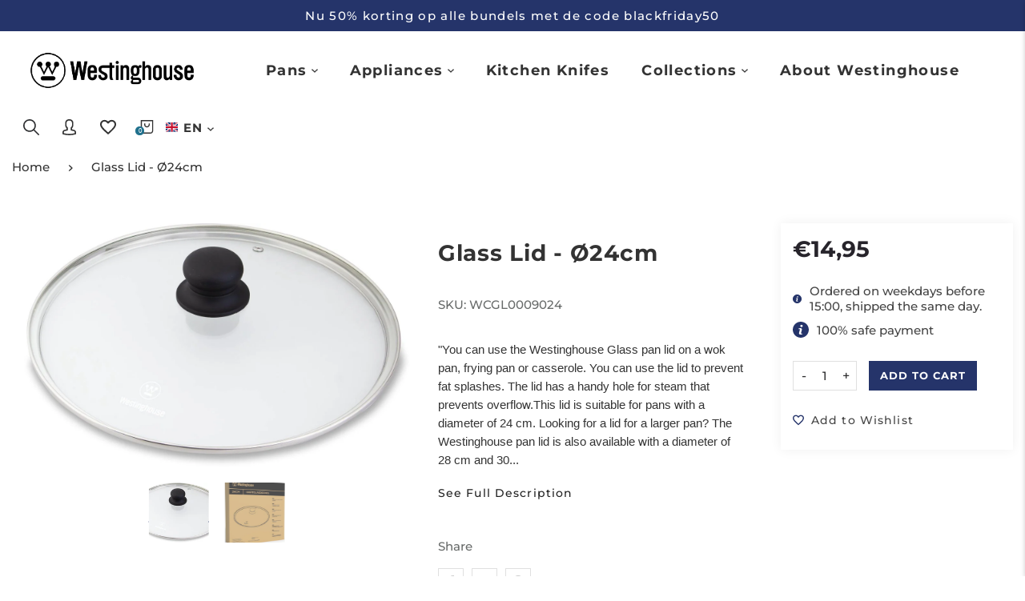

--- FILE ---
content_type: text/css
request_url: https://westinghousehomeware.eu/cdn/shop/t/9/assets/product.min.css?v=116456215420439329041698936734
body_size: 3473
content:
.nav-to-tab-desc{margin-bottom:5rem}.template-product{overflow:unset}.product-details-tabs ol:not(.list-style-none),.product-details-tabs ul:not(.list-style-none),.products-template ol:not(.list-style-none),.products-template ul:not(.list-style-none){list-style-position:inside}.product-img-area.thumbs-bottom{display:block}.product-img-area.thumbs-bottom .items-carousel,.product-img-area.thumbs-bottom .thumbs-wrapper{flex:0 0 100%;-ms-flex:0 0 100%;max-width:100%}.product-img-area.thumbs-bottom.thumbs-rect .thumbs-container .flickity-prev-next-button{width:2.8rem;height:2.2rem;border:2px solid #444;border-radius:0;background:0}.product-img-area.thumbs-bottom.thumbs-rect .thumbs-container .flickity-prev-next-button .flickity-button-icon{width:40%;height:44%;top:28%;left:30%;color:#444}.product-img-area.thumbs-bottom.thumbs-circle .thumbs-container .flickity-prev-next-button{width:2.8rem;height:2.8rem;border:2px solid transparent;border-radius:100%;background:0}.product-img-area.thumbs-bottom.thumbs-circle .thumbs-container .flickity-prev-next-button .flickity-button-icon{width:9px;height:12px;top:6px;left:7px;color:#555}.product-img-area.thumbs-bottom.thumbs-circle .thumbs-container .flickity-button.previous{left:-36px;opacity:.75}.product-img-area.thumbs-bottom.thumbs-circle .thumbs-container .flickity-button.next{right:-36px;opacity:.75}.product-img-area.thumbs-bottom .thumbs-container{margin-top:20px}.product-img-area.thumbs-bottom .thumbs-container:not(.flickity-enabled){white-space:nowrap;overflow-y:hidden;overflow-x:scroll;width:auto}.product-img-area.thumbs-bottom .thumbs-container:not(.flickity-enabled)>*{display:inline-block}.product-img-area.thumbs-bottom .thumbs-container:hover .flickity-prev-next-button{opacity:0.75}.product-img-area.thumbs-bottom .product-thumb{width:7.5rem;margin:0 20px 0 0}@media all and (min-width: 992px){.product-img-area.thumbs-bottom.thumbs-circle .product-thumb{width:9.5rem}}.product-img-area.thumbs-bottom.thumbs-circle .thumbs-container{width:calc(100% - 60px);margin:0 auto}.thumbs-wrapper{flex:0 0 17.72%;-ms-flex:0 0 17.72%;max-width:17.72%}@media all and (min-width: 1600px){.product-layout__default .thumbs-left .thumbs-wrapper{position:absolute;height:auto !important;-webkit-transform:translateX(-127%);transform:translateX(-127%)}}.thumbs-left .items-carousel{order:1}.thumbs-left .thumbs-wrapper{order:0}.product-details-area{width:100%;height:100%}.product-details-area .product-details__text{margin:5px 0}.product-details-area .vpp-atv{margin-bottom:2rem;color:var(--c-theme)}.product-details-area .vpp-atv svg{width:28px;height:26px;margin-right:8px}.product-details-area .sale-price{margin-left:.8rem}.product-nav{display:flex;display:-ms-flexbox;padding:7px 12px;border:2px solid #d5d5d5}.product-nav svg{fill:#999}.product-nav:hover{background-color:var(--c-theme);border-color:var(--c-theme)}.product-nav:hover svg{fill:#fff}.product-popup{position:absolute;top:100%;width:15rem;padding:5px;transition:opacity .3s;border-top:2px solid var(--c-theme);background-color:var(--c-main-background);box-shadow:0 1px 2px rgba(0,0,0,0.2);visibility:hidden;opacity:0}.product-popup .product-name{margin-top:2px;font-size:1.2rem;text-align:center}.product-item-container{display:none;position:absolute;top:50%;transform:translateY(-50%);text-align:center;z-index:1}.product-item-container.next-product{right:3rem}.product-item-container.next-product .product-popup{right:0}.product-item-container.prev-product{left:3rem}.product-item-container.prev-product .product-popup{left:0}.product-item-container:hover{z-index:2}.product-item-container:hover .product-popup{visibility:visible;opacity:1}@media screen and (min-width: 992px){.product-item-container{display:block}}.social-sharing__title{display:block;margin-bottom:18px}.social-sharing__link{display:inline-block;margin-right:10px;border:1px solid #e0e0e0}.social-sharing__link svg{display:flex;display:-ms-flexbox;width:30px;height:30px;padding:8px;fill:#cdcdcd}.social-sharing__link:hover svg{fill:#fff}.facebook:hover{background-color:#3f83c3;border-color:#3f83c3}.twitter:hover{background-color:#27c0c8;border-color:#27c0c8}.pinterest:hover{background-color:#de2f2f;border-color:#de2f2f}.zoom-container{display:none}.tabs .tabs-content__item{margin:0}.tabs-nav{width:100%;min-width:100%}.product-details-tabs .tabs-nav__item{margin-right:-2px;border-right:1px solid #efefef;border-bottom:1px solid #efefef}.product-details-tabs .tabs-nav__item h4{margin:0;font-family:var(--font-heading);font-size:1.4rem;letter-spacing:.2em;line-height:2.2rem;text-transform:uppercase}.product-details-tabs .tabs-nav__item a{display:block;padding:1.6rem 3.5rem}.product-details-tabs .tabs-nav__item.active{border-left:2px solid var(--c-theme);border-right:0}.product-details-tabs .tabs-nav__item:last-child{display:none;height:100%;margin-bottom:-1px}.tabs-content__item .product-videos .product-description{padding:0 1.5rem}@media all and (max-width: 991px){.tabs-content__item .product-videos div[class*="grid-items__"]{-ms-flex:0 0 100%;flex:0 0 100%;max-width:100%}}.product-details-tabs .product-details-tabs__classic .tabs,.product-details-tabs .product-details-tabs__classic .tabs-nav{display:flex;flex-direction:column}.product-details-tabs .product-details-tabs__classic .tabs{min-height:450px;border:1px solid #efefef}.product-details-tabs .product-details-tabs__classic .tabs-nav{margin-left:-1px}.product-details-tabs .product-details-tabs__classic .tabs-content{width:100%;padding:48px 60px}@media all and (min-width: 768px){.product-details-tabs .product-details-tabs__classic .tabs{-ms-flex-direction:row;flex-direction:row;min-height:350px}.product-details-tabs .product-details-tabs__classic .tabs-nav{width:280px;min-width:280px}.product-details-tabs .product-details-tabs__classic .tabs-nav .tabs-nav__item:last-child{display:list-item;height:100%;min-height:80px}}@media all and (max-width: 991px){.product-details-tabs .product-details-tabs__classic .tabs-content{padding:32px 40px}}@media all and (min-width: 768px){.product-details-tabs .product-details-tabs__modern .tabs-nav{display:-ms-flexbox;display:flex;-ms-flex-pack:center;justify-content:center;-ms-flex-wrap:wrap;flex-wrap:wrap;border-bottom:1px solid #efefef}.product-details-tabs .product-details-tabs__modern .tabs-nav__item{margin:0;margin-bottom:-1px;border:0}.product-details-tabs .product-details-tabs__modern .tabs-nav__item a{transition:.35s;border:1px solid transparent;border-top-left-radius:1rem;border-top-right-radius:1rem}.product-details-tabs .product-details-tabs__modern .tabs-nav__item a:hover{border:1px solid #efefef}.product-details-tabs .product-details-tabs__modern .tabs-nav__item.active a{border:1px solid #e0e0e0;border-bottom-color:transparent;border-bottom-width:2px;background-color:var(--c-main-background)}.product-details-tabs .product-details-tabs__modern .tabs-content{padding-top:3rem}}@media all and (min-width: 992px){.product-details-tabs .product-details-tabs__modern .tabs-content{padding-top:5rem}}@media all and (min-width: 1400px){.product-details-tabs .product-details-tabs__modern .tabs-content{padding-top:8rem}}@media all and (max-width: 991px){.product-details-tabs .product-details-tabs__modern .tabs-nav__item a{padding:1.4rem 2.8rem}}@media all and (max-width: 767px){.product-details-tabs .product-details-tabs__modern .tabs{border:1px solid #e0e0e0}.product-details-tabs .product-details-tabs__modern .tabs-nav{margin-left:-1px;width:100%;min-width:100%}}.product-layout .full-width.product-badge__advanced{background-color:#f4f4f4}.product-layout .full-width.product-badge__modern{background-color:#f6f6f6}.product-badges .promo-icon{position:relative;width:auto}.product-badges .promo-container{display:flex;display:-ms-flexbox;align-items:center;-ms-flex-align:center}.product-badges .promo-image img{display:block}.product-badges.bottom-full{align-items:center;width:auto;margin:2.4rem auto 0;padding:0}.product-badges.bottom-full .product-badge{flex:1;-ms-flex:1;padding:0 1.5rem}.product-badges.bottom-full .promo-container{padding-left:3rem;padding-right:3rem}.product-badges.bottom-full .promo-image img{height:3.4rem;margin-right:1.8rem}.product-badges.bottom-full .classic .promo-container{margin-top:3rem;border:1px solid #efefef;border-bottom:2px solid var(--c-theme);box-shadow:initial}.product-badge__advanced .product-badges.bottom-full{margin:48px auto 0;padding:2rem 0 3.5rem}.product-badges.bottom-full .advanced .promo-container{margin-top:15px;border:0;background-color:#fff}.product-badge__modern .product-badges.bottom-full{margin:12.2rem auto 0;padding:9.3rem 0 10.8rem}@media all and (max-width: 1399px){.product-badge__modern .product-badges.bottom-full{margin-top:6rem;padding:4rem 0 5.5rem}}@media all and (max-width: 767px){.product-badge__modern .product-badges.bottom-full{margin-top:4.5rem;padding:2rem 0 3.5rem}}.product-badges.bottom-full .modern .promo-container{margin-top:15px;border:0;background-color:transparent}.product-badges.bottom-full .modern .promo-icon{color:#333333}.product-badges.bottom-full .modern .promo-title{font-family:var(--font-extra);font-size:1.2rem;font-weight:700;line-height:1.7rem}.product-badges.side-fixed{margin:30px 0 0}.product-badges.side-fixed .product-badge{width:100%}.product-badges.side-fixed .promo-container{margin-bottom:10px;padding:10px 27px}.product-badges.side-fixed .promo-image{margin-right:1.8rem}.product-badges.side-fixed .promo-title{color:#444;font-weight:700}.product-badges.side-fixed .classic .promo-container{border:1px solid #e0e0e0;box-shadow:initial}.product-badges.side-fixed .classic .promo-title{font-family:var(--font-heading);font-size:1.2rem;letter-spacing:.25em}.product-badges.side-fixed .advanced .promo-container{border:1px solid #efefef;background-color:#fafafa}.product-badges.side-fixed .advanced .promo-title{font-family:var(--font-body);font-size:1.4rem;letter-spacing:.04em}.product-description{color:#5c5c5c;font-family:var(--f-p-d);font-size:1.4rem;line-height:2.3rem}.product-description h2,.product-description h3,.product-description h4{margin-bottom:2.4rem}.product-description h5,.product-description h6,.product-description p{margin-bottom:1.6rem}.product-description iframe{display:block;max-width:100%;max-height:100%}.product-details-summary .product-description{display:-webkit-box;-webkit-box-orient:vertical;-webkit-line-clamp:10;margin-top:3.5rem;color:#333333;font-size:1.5rem;line-height:2.3rem;overflow:hidden}.spr-container{padding:0 !important;border:0 !important}.spr-container .spr-review-header-byline{font-style:normal;letter-spacing:.05em}.spr-header-title,.spr-form-title{color:#444444;font-size:1.8rem !important;letter-spacing:.1em;text-transform:uppercase}.spr-summary-starrating{font-size:1.3rem}.spr-summary-actions-newreview{color:#444444;font-family:var(--font-heading);font-weight:700;letter-spacing:.1em;text-transform:uppercase}.spr-form-title{margin-bottom:35px}.spr-form-contact-name,.spr-form-contact-email,.spr-form-review-rating,.spr-form-review-title{display:flex;display:-ms-flexbox;align-items:center}.spr-form-label,.spr-form-input{color:#777;font-family:Arial, Helvetica, sans-serif;font-size:1.4rem !important}.spr-form-label{display:inline-block;min-width:88px;margin:12px 0;padding-right:10px}input.spr-form-input{height:46px;padding:10px 20px;border:1px solid #efefef}.spr-form-review-body .spr-form-label{width:100%}.spr-form-review-body .spr-form-input-textarea{padding:20px}.card-wrapper{margin-bottom:2rem}.card-wrapper .product-name{line-height:1.9rem}.mfp-product-gallery .mfp-content,.mfp-product-gallery .position-relative{height:100%}.mfp-product-gallery .mfp-galleryContainer{width:100%}.mfp-product-gallery .mfp-container{background-color:#ffffff}.mfp-product-gallery .product-img{position:relative;margin:0 auto;text-align:center}.mfp-product-gallery video,.mfp-product-gallery .image-bg{display:inline-block;position:relative;padding:20px 30px;background-color:transparent}.mfp-product-gallery .image-bg{width:auto;height:auto}.mfp-product-gallery model-viewer{padding:0}.mfp-product-gallery .mfp-arrow{width:35px;height:28px;margin-top:-17px;border:2px solid #333333;background-repeat:no-repeat;background-position:center center}.mfp-product-gallery .mfp-arrow::before,.mfp-product-gallery .mfp-arrow::after{display:none}.mfp-product-gallery .mfp-arrow-left{left:40px;background-image:url("data:image/svg+xml;utf8,<svg xmlns='http://www.w3.org/2000/svg' xmlns:xlink='http://www.w3.org/1999/xlink' width='7px' height='10px' fill='rgb(21,21,21)' viewBox='0 0 7 10'><path fill-rule='evenodd' d='M5.057,9.998 L-0.001,4.998 L5.057,-0.002 L6.214,1.126 L2.297,4.998 L6.214,8.870 L5.057,9.998 Z'/></svg>")}.mfp-product-gallery .mfp-arrow-right{right:40px;background-image:url("data:image/svg+xml;utf8,<svg xmlns='http://www.w3.org/2000/svg' xmlns:xlink='http://www.w3.org/1999/xlink' width='7px' height='10px' fill='rgb(21,21,21)' viewBox='0 0 7 10'><path fill-rule='evenodd' d='M1.942,9.998 L7.000,4.998 L1.942,-0.002 L0.785,1.126 L4.702,4.998 L0.785,8.870 L1.942,9.998 Z'/></svg>")}.mfp-product-gallery .mfp-close{top:25px;right:15px;font-weight:400}.mfp-product-gallery .mfp-expander{position:absolute;right:32px;bottom:32px;width:28px;height:28px;background-image:url("data:image/svg+xml;utf8,<svg xmlns='http://www.w3.org/2000/svg' xmlns:xlink='http://www.w3.org/1999/xlink' viewBox='0 0 215.35 215.35' fill='rgb(21,21,21)'><g><path d='M7.5,65.088c4.143,0,7.5-3.358,7.5-7.5V25.61l48.305,48.295c1.465,1.464,3.384,2.196,5.303,2.196 c1.92,0,3.84-0.732,5.304-2.197c2.929-2.929,2.929-7.678-0.001-10.606L25.604,15.002h31.985c4.142,0,7.5-3.358,7.5-7.5 c0-4.142-3.357-7.5-7.5-7.5H7.5c-4.143,0-7.5,3.358-7.5,7.5v50.087C0,61.73,3.357,65.088,7.5,65.088z'/><path d='M207.85,150.262c-4.143,0-7.5,3.358-7.5,7.5v31.979l-49.792-49.792c-2.93-2.929-7.678-2.929-10.607,0 c-2.929,2.929-2.929,7.678,0,10.606l49.791,49.791h-31.977c-4.143,0-7.5,3.358-7.5,7.5c0,4.142,3.357,7.5,7.5,7.5h50.086 c4.143,0,7.5-3.358,7.5-7.5v-50.084C215.35,153.62,211.992,150.262,207.85,150.262z'/><path d='M64.792,139.949L15.005,189.74v-31.978c0-4.142-3.357-7.5-7.5-7.5s-7.5,3.358-7.5,7.5v50.086c0,4.142,3.357,7.5,7.5,7.5 h50.084c4.142,0,7.5-3.358,7.5-7.5s-3.357-7.5-7.5-7.5H25.611l49.788-49.793c2.929-2.929,2.929-7.678-0.001-10.607 C72.471,137.02,67.722,137.02,64.792,139.949z'/><path d='M207.85,0.002h-50.086c-4.143,0-7.5,3.358-7.5,7.5c0,4.142,3.357,7.5,7.5,7.5h31.979l-48.298,48.301 c-2.929,2.929-2.929,7.678,0.001,10.607c1.464,1.464,3.384,2.196,5.303,2.196c1.919,0,3.839-0.733,5.304-2.197l48.298-48.301v31.98 c0,4.142,3.357,7.5,7.5,7.5c4.143,0,7.5-3.358,7.5-7.5V7.502C215.35,3.359,211.992,0.002,207.85,0.002z'/></g></svg>");background-repeat:no-repeat;cursor:pointer;opacity:.65;z-index:1}.mfp-product-gallery .mfp-expander:hover{opacity:1}.mfp-product-gallery .media-type-badge{display:none}.product-details-tabs{margin-top:6rem;color:#5c5c5c;font-size:1.4rem;line-height:2.3rem}.product-details-tabs table{width:100%;border-top:1px solid #efefef;border-left:1px solid #efefef}.product-details-tabs tr:nth-of-type(even){background-color:#fbfbfb}.product-details-tabs th,.product-details-tabs td{height:40px;padding-left:30px;border-right:1px solid #efefef;border-bottom:1px solid #efefef}.product-layout{position:relative;color:#686b6a;font-size:1.5rem}.product-layout .product-main{margin:0}.product-layout h1.product-name{margin-top:20px;color:#333333;font-size:var(--s-p-n)}@media all and (min-width: 768px){.product-layout h1.product-name{width:calc(100% - 90px)}}.product-layout .product-price span{display:inline-block}.product-layout .current-price{font-size:2.1rem}.product-layout .old-price span{font-size:1.4rem;font-weight:400;text-decoration:line-through}.product-layout .in-stock{text-transform:lowercase}.product-layout .product-review{cursor:pointer}.product-layout .product-options,.product-layout .limited-brand{margin-top:25px}.product-layout .link-page-popup{color:var(--c-theme);font-family:Arial, sans-serif;font-size:1.2rem;font-weight:400;text-transform:lowercase}.product-layout .size-chart{width:100%;margin-top:.3rem}.product-layout .product-deal{max-width:22rem}.product-layout .product-price{margin:1.6rem 0 2rem}.product-layout .btn-wishlist svg,.product-layout .btn-compare svg{color:#acacac}.product-layout .product-form{margin-top:3rem}.product-layout .option-label{min-width:3.2rem;min-height:3.2rem;padding:.3rem .8rem;line-height:2.4rem}.product-layout .option-img-custom,.product-layout .option-img-variant{width:4rem;height:4rem;padding:0}.product-layout .product-single-option{display:block;margin:2.5rem 0}.product-layout .product-single-option .option-name{display:block;margin-bottom:1.6rem}.product-layout .product-sku{margin-bottom:5px}.product-layout .add-to-cart{margin-bottom:1.3rem}.product-layout .items-carousel:hover .flickity-prev-next-button{opacity:0.75}.product-layout .flickity-prev-next-button{opacity:0}.product-layout .flickity-prev-next-button.previous{left:20px}.product-layout .flickity-prev-next-button.next{right:20px}.product-layout .payment-info{margin:3rem 0}.product-layout .payment-info h5{display:inline-block;padding:3px 15px 15px 0;background-color:var(--c-main-background);color:var(--c-product-name);font-family:var(--f-p-n);font-size:1.5rem;font-weight:400;line-height:1}.product-layout .payment-info__image-container{margin-top:-24px;padding:25px 15px;border:1px solid #ececec}.product-layout .payment-info__image-container img{height:auto;padding:5px}.product-layout .payment-info__image-container svg{width:auto;height:42px;padding:5px}.product-layout__classic h1.product-name{color:#444444}.product-layout__classic .current-price{font-size:1.8rem}.product-layout__grid>.full-width-container,.product-layout__grid>.container-1500{padding:0 15px;overflow:initial}@media all and (min-width: 1400px){.product-layout__grid>.full-width-container,.product-layout__grid>.container-1500{padding:0 40px}.product-layout__grid>.full-width-container .product-details-area,.product-layout__grid>.container-1500 .product-details-area{max-width:520px;margin-right:auto;padding-left:8rem}}.product-layout__grid .product-img-area{display:block;width:100%}.product-layout__grid .product-img-area>.row{margin:0 -7px 0 -8px}.product-layout__grid div[class^="grid-items__"]{padding:15px 7px 0 8px}@media all and (min-width: 992px){.product-layout__center-image h1.product-name{margin-top:3.5rem}.product-layout__center-image .product-details-area,.product-layout__center-image .product-details-summary{-ms-flex:0 0 22.89%;flex:0 0 22.89%;max-width:22.89%}.product-layout__center-image .product-img-area{-ms-flex:0 0 51.22%;flex:0 0 51.22%;max-width:51.22%}.product-layout__center-image .product-details-area{color:#444444}}@media all and (max-width: 991px){.product-layout__center-image .product-details-summary{display:none}}.product-info-tips{margin-bottom:2.4rem;font-size:1.5rem}.info-tips__container{padding:.5rem 0}.info-tips__container svg{margin-right:1rem}.product-layout__sticky-form h1.product-name{width:100%;font-size:2.8rem;font-weight:700;line-height:3.5rem}.product-layout__sticky-form .product-review{margin-top:2rem}.product-layout__sticky-form .product-details__text{margin:.9rem 0}.product-layout__sticky-form .product-details__text label{color:#444444;font-weight:700}@media all and (min-width: 992px){.product-form-sticky{padding:15px;box-shadow:0 0px 14px #f0f0f0}.product-form-sticky .product-price{margin-bottom:2.1rem}.product-form-sticky .current-price{font-size:2.8rem}.product-form-sticky .old-price{margin-right:.8rem;font-size:1.7rem}.product-form-sticky .product-single-option{display:block}.product-form-sticky .option-name{display:block;margin-bottom:1.6rem}.product-form-sticky .btn-add-cart{margin-right:0;margin-bottom:3rem}.product-form-sticky .product-form{margin-bottom:2rem}.product-form-sticky>*:last-child{margin-bottom:0}.product-form-sticky .btn-wishlist,.product-form-sticky .btn-compare{width:auto;height:auto;border:0;background:transparent !important;color:#444;font-size:1.4rem;font-weight:400;text-transform:initial}.product-form-sticky .btn-wishlist svg,.product-form-sticky .btn-compare svg{width:14px;height:14px;margin-right:.9rem;color:var(--c-theme)}.product-form-sticky .btn-wishlist span,.product-form-sticky .btn-compare span{display:inline-block}.product-form-sticky .btn-wishlist.is-active,.product-form-sticky .btn-compare.is-active{color:#91dbff;background-color:transparent !important}.product-form-sticky .btn-wishlist.is-active svg,.product-form-sticky .btn-compare.is-active svg{color:inherit}.product-form-sticky .btn-wishlist:hover,.product-form-sticky .btn-compare:hover{color:var(--c-theme) !important}.product-form-sticky .btn-wishlist:hover svg,.product-form-sticky .btn-compare:hover svg{color:var(--c-theme)}.product-form-sticky .btn-compare svg{width:1.7rem;margin-right:.6rem}.product-form-sticky .qty-control{width:8rem}}.template-product-sidebar .slide-group .product-name{display:-webkit-box;font-family:var(--font-body);font-size:1.4rem;line-height:1.5rem;-webkit-box-orient:vertical;-webkit-line-clamp:2;overflow:hidden}#shopify-section-products-related{margin-top:7rem;margin-bottom:9rem}@media all and (min-width: 768px){.sticky-dir-down,.sticky-dir-up{position:-webkit-sticky;position:sticky;height:100%}.sticky-dir-up{top:5.6rem}.sticky-dir-down{bottom:3rem;align-self:flex-end}.product-form-sticky .option-img-variant,.product-form-sticky .option-img-custom{width:6rem;height:6rem}}@media all and (max-width: 767px){.product-img-area.thumbs-bottom{display:block}.product-layout .product-main{display:block}.product-layout .product-img-area{margin-bottom:5rem}.product-img-area.thumbs-bottom .product-thumb{margin-right:10px}.product-details-tabs .tabs-nav__item a{padding:1.2rem 2.8rem}.tabs-content{padding:1.6rem 2.8rem}}@media all and (max-width: 575px){.mfp-product-gallery .mfp-arrow-right{right:10px}.mfp-product-gallery .mfp-arrow-left{left:10px}.mfp-product-gallery .mfp-close{top:6px;right:-4px;width:28px;height:28px;line-height:28px}}


--- FILE ---
content_type: text/css
request_url: https://westinghousehomeware.eu/cdn/shop/t/9/assets/ets_mm_app.css?v=3987412158503727041698936734
body_size: 5394
content:
.ets_megamenu:not(.mm-mobile) ul.list-menus{display:flex;flex-wrap:wrap;position:relative;margin:0 auto;z-index:999}.ets_megamenu ul.list-menus{max-width:100%}.ets_mm_embeddedcode.ets_megamenu{z-index:1000}button.ets-mm-toggle-menu-mobile{padding:5px 0;border:none;background:0 0;outline:0;box-shadow:none;margin-left:15px;display:inline-block}span.icon-menu-toggle{width:24px;height:2px;display:block;background:#444;margin:4px 0}span.height_tab_overlay{position:absolute;left:250px;width:100px;top:0}.open-vertical-menu>.menu-item-header-title span.main-menu-item-text:after{display:none!important}@keyframes transition_default{0%{margin-top:25px}to{margin-top:0}}@-webkit-keyframes transition_default{0%{margin-top:25px}to{margin-top:0}}.break-col{clear:both}.ets_megamenu,.ets_mm_cart_link{position:relative}.ets_mm_cart_link .ets_mm_cart_count{position:absolute;top:-10px;right:-10px;background-color:#1b4b72;border-radius:8px;width:auto;min-width:18px;height:18px;font-size:12px;text-align:center;color:#fff}.menu-item .list-columns ul{padding:0;margin:0}.menu-item.align-auto .list-columns{left:0}@media (min-width:768px){.transition_menu_scale_down .menu-item>.list-tabs,.transition_menu_scale_down .menu-item>ul.list-columns{transform-origin:top center;-webkit-transform-origin:top center;animation:scaleDown1 .3s ease-in both;-webkit-animation:scaleDown1 .3s ease-in both;animation-iteration-count:1;-webkit-animation-iteration-count:1;animation-timing-function:linear;-webkit-animation-timing-function:linear}@-webkit-keyframes scaleDown1{0%{opacity:0;transform:perspective(600px) rotateX(-90deg);-webkit-transform:perspective(600px) rotateX(-90deg)}50%{opacity:1}to{transform:perspective(0) rotateX(0);-webkit-transform:perspective(0) rotateX(0)}}@keyframes scaleDown1{0%{opacity:0;transform:perspective(600px) rotateX(-90deg);-webkit-transform:perspective(600px) rotateX(-90deg)}50%{opacity:1}to{transform:perspective(0) rotateX(0);-webkit-transform:perspective(0) rotateX(0)}}.transition_menu_zoom_in .menu-item>.list-columns,.transition_menu_zoom_in .menu-item>.list-tabs{animation:transition_zoomIn .3s ease-in both;animation-iteration-count:1;animation-timing-function:linear;transform-origin:50% 0 0;-webkit-transform-origin:50% 0 0;-moz-transform-origin:50% 0 0;-ms-transform-origin:50% 0 0;-o-transform-origin:50% 0 0}@-webkit-keyframes transition_zoomIn{0%{opacity:0;-webkit-transform:scale3d(.3,.3,.3);transform:scale3d(.3,.3,.3)}50%{opacity:1}}@keyframes transition_zoomIn{0%{opacity:0;-webkit-transform:scale3d(.3,.3,.3);transform:scale3d(.3,.3,.3)}50%{opacity:1}}.transition_menu_slide_down .menu-item>.list-columns,.transition_menu_slide_down .menu-item>.list-tabs{animation:transition_slidedown .25s ease-in both;animation-iteration-count:1;animation-timing-function:linear;transform-origin:top}@-webkit-keyframes transition_slidedown{0%{opacity:0;transform-origin:top;transform:scaleY(0)}50%{opacity:1}to{transform:scaleY(1)}}@keyframes transition_slidedown{0%{opacity:0;transform-origin:top;transform:scaleY(0)}50%{opacity:1}to{transform:scaleY(1)}}}.block-blog-post .blog-post-img{width:100px;float:left;margin-right:10px;border:1px solid #ddd;margin-top:5px}.block-blog-post li{float:left;margin-bottom:10px;width:100%}.block-blog-post li.blog-post-img{border:1px solid #eee}.block-blog-post li.blog-post-img img{float:left;width:100%}.ets_mm_menu_item_li .menu-item-link{padding:0 15px;position:relative;display:block;color:inherit!important}.ets_megamenu:not(.mm-mobile) .list-menus .menu-item{float:left;display:block}.ets_mm_menu_item_li .menu-item-link span{padding:0}.menu-item-link span svg{width:16px;height:16px}.ets_megamenu li.ets_mm_extra_items{display:flex;display:-webkit-flex}.ets_megamenu li.ets_mm_extra_items{position:absolute;right:0;top:0}.open-vertical-menu ul.list-tabs{display:block!important}.block-contact-form input.form-control,.block-contact-form textarea{outline:0!important}.block-contact-form textarea.form-control{width:100%;border-radius:8px}.has_sub span.main-menu-item-text:after,.has_subs span.main-menu-item-text:after{content:"";border-top:2px solid red;border-right:2px solid red;display:inline-block;width:8px;height:8px;transform:rotate(135deg);margin-left:9px;vertical-align:4px}.ets_mm_extra_items .ets_mm_menu_cart,.ets_mm_search,.ets_mm_search form{display:flex;height:100%}.list-menus.has_extra_cartsearch{padding-right:110px}.ets_mm_search button.ets_mm_submit_search{background:0 0;border:none;padding:0 15px;outline:0!important}.ets_mm_menu_cart a.ets_mm_cart_link{display:flex;outline:0!important;align-items:center;padding:0 15px}.ets_megamenu.overlay-bg-grey.sticky_fixed:before{content:"";left:0}.block-contact-form input.form-control,.block-contact-form textarea.form-control{width:100%;outline:0!important}.ets_megamenu.overlay-bg-grey.active-overlay:hover:before{opacity:1;visibility:visible}.menu-item .list-columns{z-index:9;padding:15px;display:flex;display:-webkit-flex;flex-wrap:wrap;-webkit-flex-wrap:wrap;position:absolute}@media (min-width:1200px){.menu-item .list-columns,.menu-item.ets_mm_menu_item_li .list-tabs{max-width:calc(100vw - 30px)}}.menu-item .list-columns::-webkit-scrollbar{width:0}.block-content a,.block-content a:hover{color:inherit}.menu-item .list-columns::-webkit-scrollbar-track{background:#fff}.ets_mm_menu_item_li li.tab-item{border:1px solid #ddd;border-top:none;margin:0}.ets_mm_menu_item_li li.tab-item:first-child{border-top:1px solid #ddd}.menu-item .list-columns::-webkit-scrollbar-thumb{background:#fff}.menu-item .list-columns::-webkit-scrollbar-thumb:hover{background:#fff}.ets_mm_item_disabled{display:none!important}.ets_mm_search:not(.open) .ets_mm_input_search{display:none}.ets_mm_cart_link{position:relative}.break-col,.mm-break-col{clear:both!important;display:block;width:100%}li.tab-item.open.has-sub>.ets-mm-tab-item-link:before{content:"";position:absolute;right:-1px;width:1px;height:auto;background:#fff;z-index:100;bottom:0;top:0}style+li.menu-item{border-left:none!important}.main-menu-item-text .menu-icon.menu-item-icon{margin-right:5px}.ets_mm_cart_link .ets_mm_cart_count{position:absolute;top:-10px;right:-10px;border-radius:8px;width:auto;min-width:18px;height:18px;font-size:12px;text-align:center;color:#fff}.ets-text-bold{font-weight:700!important}.nav ul{list-style-type:none;padding:0}article{padding:20px 10px;height:auto}section:after{content:"";display:table;clear:both}@media (max-width:600px){article,nav{width:100%;height:auto}}.tab-item.active .tab-item-title:after{content:"";width:2px;top:0;bottom:0;right:-2px;background:#fff;left:auto;position:absolute;z-index:1}iframe{max-width:100%}.clock.flip-clock .digits .text{position:absolute;top:0;left:0;width:100%;text-align:center;font-size:12px}.normal-clock .digits{display:inline-block;margin-right:6px;min-width:46px;text-align:center;font-size:11px;padding:5px;margin-bottom:12px}.normal-clock .digits:last-child{margin-right:0}.normal-clock .clock-group span.digit{padding:0;margin:0;font-size:22px;font-weight:600}.normal-clock .clock-group{display:block;float:left;width:100%;padding:0}.clock.normal-clock span.base{font-size:24px!important;font-weight:600}.clock.normal-clock .clock-group .digit{width:auto}.clock.normal-clock .digits .text{font-size:12px!important;clear:both;display:block;line-height:1}.digits .text{color:#777}.w_14{width:14px}.h_14{height:14px}.menu-item a:hover{text-decoration:none!important}.float-left{float:left}.text-center{text-align:center}.menu-item-header a svg{width:15px;height:13px;fill:inherit}.menu-item-header>a{display:flex;display:-webkit-flex;align-items:center;justify-content:center;-webkit-align-items:center;-webkit-justify-content:center;text-decoration:none!important}.tab-menu-item-text{word-break:break-word}.mm_bubble_text{display:inline-block;font-size:10px!important;right:-10px;line-height:14px;margin-left:0;padding:2px 5px!important;position:absolute;color:#fff;text-transform:capitalize;top:-20px;font-weight:400;white-space:nowrap}.form-group.show_countdown_clock{margin-top:10px}.ets-tab-content li{list-style:none;position:relative}.ets-tab-content ul{padding:0;position:relative}.ets-tab-content img{display:block;max-width:100%}img.ets-modal-header-img{max-width:100%;display:block}div[class*=ets-col-]{padding:0 15px;float:left}.block-html-content iframe,.menu-item iframe{max-width:100%;margin-top:5px}.mm_blocks_ul h4.ets_title_mm_block,.mm_blocks_ul h4.heading-title{font-weight:600;text-transform:none;border-bottom:1px solid #ddd;padding-bottom:10px;margin-bottom:10px}h4.mm_product_name:first-letter{text-transform:uppercase}span.main-menu-item-text{position:relative}*{box-sizing:border-box}.menu-column-blocks a{cursor:pointer}span.mm_product_thumb{display:inline-block;width:120px;margin-right:20px;position:relative}.mm_block_type_product{display:flex;display:-webkit-flex;width:100%;margin-bottom:20px}.mm_block_type_product .mm_product_info{width:calc(100% - 150px);width:-webkit-calc(100% - 150px);display:inline-block}.mm_blocks_ul{margin-bottom:20px;line-height:1.75}.menu-item>ul{list-style:none;padding:0 5px;margin:0;background:#fff;border:1px solid #ddd;display:flex;flex-wrap:wrap}.menu-column{float:left;margin:0;min-width:100px;padding:0 15px 10px;position:relative;line-height:1.75}.menu-item-header{float:left;line-height:24px;width:auto;margin-right:0;margin-bottom:0}.menu-item-header a{cursor:pointer}.menu-item .list-columns,.menu-item .list-columns li{list-style:none;display:block}h4.ets_title_mm_block{clear:left;color:#555;display:block;font-family:Open Sans,sans-serif;font-size:14px;font-weight:600;margin-top:7px;padding-bottom:12px;width:100%;padding-left:0;margin-bottom:10px;padding-right:0}.ets_text_uppercase{text-transform:uppercase}.ets_enable_heading_divider{border-bottom:1px solid #e7e7e7}.menu-column-blocks{position:relative}.menu-column-blocks li{position:relative;list-style:none}.menu-item ul{margin:0;padding:0;list-style:none}.blog-post-img a>svg{float:left}.ets_mm_menu_item_li.menu-item{white-space:normal}.ets_mm_menu_item_li .submenu-item-content p{margin-bottom:5px}.menu-item-header .menu-item-action{position:absolute;min-width:73px;bottom:100%;right:0;opacity:0;margin-bottom:0;visibility:hidden;transition:all .2s;-webkit-transition:all .2s}.mm-break-col{clear:both}.block-contact-form input.form-control{border-radius:5px;width:100%;outline:0!important;box-shadow:none!important}.block-contact-form label{color:#de1c7e}.block-contact-form input.form-control::-webkit-input-placeholder,.block-contact-form textarea.form-control::-webkit-input-placeholder{opacity:.8!important;font-size:12px}.block-contact-form input.form-control:-ms-input-placeholder,.block-contact-form textarea.form-control:-ms-input-placeholder{opacity:.8!important;font-size:12px}.block-contact-form input.form-control::placeholder,.block-contact-form textarea.form-control::placeholder{opacity:.8!important;font-size:12px}@media (min-width:768px){.ets-col-sm-12,.mm-col-12{width:100%}.ets-col-sm-11,.mm-col-11{width:91.66667%}.ets-col-sm-10,.mm-col-10{width:83.33333%}.ets-col-sm-9,.mm-col-9{width:75%}.ets-col-sm-8,.mm-col-8{width:66.66667%}.ets-col-sm-7,.mm-col-7{width:58.33333%}.ets-col-sm-6,.mm-col-6{width:50%}.ets-col-sm-5,.mm-col-5{width:41.66667%}.ets-col-sm-4,.mm-col-4{width:33.33%}.ets-col-sm-3,.mm-col-3{width:25%}.ets-col-sm-2,.mm-col-2{width:16.66667%}.ets-col-sm-1{width:8.33333%}}@media (min-width:992px){.ets-col-md-12{width:100%}.ets-col-md-11{width:91.66667%}.ets-col-md-10{width:83.33333%}.ets-col-md-9{width:75%}.ets-col-md-8{width:66.66667%}.ets-col-md-7{width:58.33333%}.ets-col-md-6{width:50%}.ets-col-md-5{width:41.66667%}.ets-col-md-4{width:33.33%}.ets-col-md-3{width:25%}.ets-col-md-2{width:16.66667%}.ets-col-md-1{width:8.33333%}}@media (min-width:1200px){.ets-col-lg-12{width:100%}.ets-col-lg-11{width:91.66667%}.ets-col-lg-10{width:83.33333%}.ets-col-lg-9{width:75%}.ets-col-lg-8{width:66.66667%}.ets-col-lg-7{width:58.33333%}.ets-col-lg-6{width:50%}.ets-col-lg-5{width:41.66667%}.ets-col-lg-4{width:33.33%}.ets-col-lg-3{width:25%}.ets-col-lg-2{width:16.66667%}.ets-col-lg-1{width:8.33333%}}@media (max-width:767px){.ets-col-xs-12{width:100%}.ets-col-xs-11{width:91.66667%}.ets-col-xs-10{width:83.33333%}.ets-col-xs-9{width:75%}.ets-col-xs-8{width:66.66667%}.ets-col-xs-7{width:58.33333%}.ets-col-xs-6{width:50%}.ets-col-xs-5{width:41.66667%}.ets-col-xs-4{width:33.33%}.ets-col-xs-3{width:25%}.ets-col-xs-2{width:16.66667%}.ets-col-xs-1{width:8.33333%}}.ets-mm-countdown .flap.back:before{top:100%;transform:translate(-50%,-50%) rotate(180deg)}.ets-mm-countdown.ets-mm-countdown-id_block .flap.front{animation:ets-mm-flip-down-front-id_block .5s ease-in both}.ets-mm-countdown.ets-mm-countdown-id_block .flap.back{animation:ets-mm-flip-down-back-id_block .5s ease-in both}.ets-mm-countdown.ets-mm-countdown-id_block .flap.under{animation:ets-mm-fade-under-id_block .5s ease-in both}.menu-item .sub_menu_top.tab-item .list-columns.tab-columns{margin-top:-45px}.ets_mm_menu_item_li li.tab-item:last-child{border-bottom:1px solid #ccc!important}.tab-item{width:100%;padding:0;float:left;background:#fff;clear:both}.ets_mm_menu_item_li li.tab-item>.ets-mm-tab-item-link{display:block;position:relative;text-align:left}.menu-tab{position:relative}.ets_mm_menu_item_li .tab-item>.ets-mm-tab-item-link{width:100%;display:block;padding:0}.ets_mm_menu_item_li li.tab-item>.ets-mm-tab-item-link .tab-menu-item-text{display:block;padding:10px 15px}.tab-item .tab-item-action{position:absolute;right:0;top:0;opacity:0;visibility:hidden;transition:all .2s;-webkit-transition:all .2s}i.tab-icon.tab-icon-font{line-height:1;vertical-align:middle}.menu-item.ets_mm_menu_item_li .list-tabs{top:100%;left:0;background:0 0;border:none;padding:0;display:block}.tab-item .display-content-tab:hover .tab-item-action{opacity:1;visibility:visible}.tab-item-title{position:relative;padding:15px;display:inline-block;width:100%}.tab-item-icon svg,.tab-menu-item-text svg{width:16px;margin-right:6px;height:16px}.tab-item-img img,.tab-menu-item-text img{width:16px;vertical-align:middle;margin-right:6px}span.menu-item-img img{width:16px}img{max-width:100%}.menu-item-header.active-item>a{color:#fff}.block-product-item .product-wrapper{width:100%}.block-product-item .product-wrapper .product-img{width:100px;margin-right:10px;min-width:100px}.mm-menu-column-container a{padding-left:0;padding-right:0}@media (min-width:768px){ul.list-columns.tab-columns.from_top{top:0!important;background-color:#fff!important;border:1px solid #ddd}.menu-column-blocks .menu-column-blocks-item{margin-bottom:0;position:relative;padding:5px 0;transition:all .2s;min-height:40px;text-align:left}.ets_mm_menu_item_li .list-tabs .list-columns{margin:0 0 0 -1px}.menu-item.ets_mm_menu_item_li .list-columns.tab-columns{left:20%;top:auto;background-color:#fff}.transition_menu_slide_down .list-menus .menu-item .list-tabs{height:auto}.menu-item.ets_mm_menu_item_li .list-tabs{position:absolute;top:100%;height:0;border:none}.menu-item .list-columns{max-height:calc(100vh - 140px);overflow:auto}}@media (max-width:767px){.ets_mm_choose_display_options{background-color:#fff;padding:15% 50px;position:relative}.ets_mm_choose_display_options:before{opacity:.4}}.ets_megamenu .submenu-item-heading{display:block;margin-bottom:5px;padding-left:0;padding-right:0}.ets_megamenu .submenu-item-content a,.ets_mm_menu_item_li .block-product-item .product-title a,.menu-column-blocks a{padding:0;display:block}.ets_mm_menu_item_li .block-product-item .product-img{width:100px;margin-right:10px;display:inline-block;float:left;margin-top:5px}.menu-column .image-wrapper{display:block;padding-top:5px}.menu-column-blocks .block-product-item .product-wrapper{display:block;width:100%}.menu-column-blocks .product-img a{padding:0}.menu-item .product-img img{border:1px solid #ddd;float:left}.block-product li.block-product-item{margin-bottom:10px;display:flex;width:100%}.block-blog-post li a{display:block;padding:0;position:relative}.menu-item .product-price span.price-compare{color:#aaa;text-decoration:line-through;font-style:italic;margin-right:8px}.menu-item .product-price span{width:100%;display:block;margin:0}.menu-item .product-info .product-title{margin-bottom:5px}.blog-post-img img{float:left}.block-contact-form button.btn.btn-primary{border-radius:5px;float:right;line-height:1.5;padding:5px 20px;font-weight:400;letter-spacing:0}.block-contact-form .form-group{margin-bottom:15px}.normal-clock .clock-group .digit{display:inline-block;margin:0;padding:0;line-height:1;text-align:center}.ets_megamenu.mm-mobile .ets_mm_menu_item_li .list-tabs .tab-item:not(.open)>.list-columns.tab-columns,.ets_megamenu.mm-mobile .ets_mm_menu_item_li:not(.open)>.list-columns,.ets_megamenu.mm-mobile .ets_mm_menu_item_li:not(.open)>.list-tabs,.ets_mm_menu_item_li.menu-item .list-tabs .tab-item:not(.open) .list-columns.tab-columns,.ets_mm_menu_item_li:not(.open)>.list-columns,.ets_mm_menu_item_li:not(.open)>.list-tabs,.ets_mm_search:not(.open) .ets_mm_input_search{display:none}.ets_megamenu.mm-mobile .menu-item.has_subs{position:relative}.sticky-menu-center.sticky_fixed ul.list-menus{justify-content:center}.ets-item-header-mobile+.menu-item.menu-item-header.ets_mm_menu_item_li{border-left:none}.has_subs .btn-toggle-item{width:40px;height:50px;display:none;top:0;right:0;position:absolute;margin-top:0;bottom:0;text-align:center;justify-content:center;align-items:center;cursor:pointer;line-height:1}.has_subs .tab-item.has-sub .btn-toggle-item{height:40px}i.ets_svg.icon_bars{fill:#fff;line-height:16px;display:inline-block;margin-right:4px;float:left;margin-top:3px}.block-product-item svg.placeholder-svg,.blog-post-img svg.placeholder-svg{width:100%;height:auto}.block-contact-form textarea.form-control{width:100%;border-radius:5px}.clock.flip-clock .digits .clock-group{display:flex;display:-webkit-flex;justify-content:center;-webkit-justify-content:center;min-width:55px;line-height:30px;font-size:24px;font-weight:600;padding:0}.clock-group{display:inline-block;text-align:center;padding:0 6px}.clock.flip-clock .digits{text-align:center;display:inline-block;padding:0 0 3px;margin-right:5px;margin-bottom:5px}.clock.flip-clock .digits{padding-top:20px;position:relative}.clock.flip-clock .digits .text{position:absolute;top:0;left:0;width:100%;text-align:center;font-size:12px!important}.clock-group span.digit{padding:0 3px;border-radius:2px;margin:0 1px;width:22px;font-size:20px;position:relative}.flip-clock .clock-group span.digit:before{content:"";width:100%;background-color:#ffffff4f;position:absolute;left:0;top:50%;height:1px}.ets-mm-countdown .flap{display:none;position:absolute;width:100%;height:50%;background-color:#fff;left:0;top:0;border-radius:2px 2px 0 0;transform-origin:50% 100%;backface-visibility:hidden;overflow:hidden}.ets-mm-countdown .flap:before{content:attr(data-content);position:absolute;left:0;width:100%}.ets-mm-countdown .flap.back:before{top:100%;transform:translateY(-50%) rotate(180deg)}.ets-mm-countdown .flap.back{transform:rotateY(180deg)}.menu-item-header a i.icon-svg{line-height:16px;vertical-align:middle;display:inline-block;text-decoration:none}.ets-mm-countdown[data-animate-type=FLIP] .flap.front{animation:ets-mm-flip-down-front-id_block .5s ease-in both}.ets-mm-countdown[data-animate-type=FLIP] .flap.back{animation:ets-mm-flip-down-back-id_block .5s ease-in both}.ets-mm-countdown[data-animate-type=FLIP] .flap.under{animation:ets-mm-fade-under-id_block .5s ease-in both}@keyframes ets-mm-flip-down-front-id_block{0%{transform:rotateX(0);background-color:#000;color:#ec434a}to{transform:rotateX(-180deg);background-color:#000;color:#992c30}}@keyframes ets-mm-flip-down-back-id_block{0%{transform:rotateY(180deg) rotateX(0);background-color:#000;color:#992c30}to{transform:rotateY(180deg) rotateX(180deg);background-color:#000;color:#ec434a}}@keyframes ets-mm-fade-under-id_block{0%{background-color:#000;color:#992c30}to{background-color:#000;color:#ec434a}}@keyframes RightToLeft{0%{left:100%!important}to{left:0!important}}@-webkit-keyframes RightToLeft{0%{left:100%!important}to{left:0!important}}.clock-group .digit{padding:0 3px;border-radius:2px;margin:0 1px;width:22px;font-size:20px;position:relative}.ets-mm-countdown .flap.front{z-index:1}.sticky_fixed .menu-item>ul.list-columns,.sticky_fixed .menu-item>ul.list-tabs{margin-left:auto!important;margin-right:auto!important}.flip-clock .clock-group .digit:before{content:"";width:100%;background-color:#ffffff4f;position:absolute;left:0;top:50%;height:1px}.tab-item.has-sub>.ets-mm-tab-item-link>span.tab-menu-item-text:before{content:"";position:absolute;width:8px;height:8px;border-top:2px solid red;border-right:2px solid red;transform:rotate(45deg);right:10px;top:50%;margin-top:-4px}.menu-column-blocks-item img.mm-block-img{width:100%}.alignment-center.ets-mm-countdown{text-align:center}.ets-mm-countdown>.clock{display:inline-block}.ets_megamenu.mm-mobile .menu-item.menu-item-header{width:100%!important}.ets_megamenu.mm-mobile .menu-item.menu-item-header .menu-item-link{justify-content:left;height:auto;min-height:0;line-height:50px}.menu-item-header-title{position:relative}.main-menu-item-background-active .menu-item.open .menu-item-header-title:before{content:"";position:absolute;bottom:-1px;height:1px;z-index:11;background:#fff;left:0;right:0}@media (min-width:768px){.ets_megamenu.sticky-menu.sticky_fixed,.ets_megamenu.sticky-menu.sticky_fixed11{background:#fff;position:fixed;top:0;left:0;width:100%;right:0;z-index:10000;box-shadow:0 0 4px #ccc;-webkit-box-shadow:0 0 4px 0 #ccc}}.ets_megamenu.sticky-menu.sticky_fixed11~.ets_mm_height_sticky,.ets_megamenu.sticky-menu.sticky_fixed~.ets_mm_height_sticky{display:block}.ets-mm-toggle-menu-mobile.ets-mm-hidden,.ets_mm_embeddedcode.ets_megamenu.mm-mobile:not(.open)>ul,.ets_mm_height_sticky{display:none}.ets_mm_embeddedcode.ets_megamenu.overlay-bg-grey:before,.ets_mm_embeddedcode.overlay-bg-grey~.page-container:before,.page-container:before{content:"";background-color:#000000b3;position:absolute;left:0;top:0;bottom:0;z-index:1111;right:0;display:none}.ets_mm_embeddedcode.overlay-bg-grey.active-overlay~.page-container:before,body.active-overlay .page-container:before{display:block!important}.menu_header_title_sub,li.ets-item-header-mobile{display:none!important}.menu_header_title_sub .close_menu svg{margin-right:0}.menu_header_title_sub span.close_menu{float:right}.menu_header_title_sub span.back_to_item{float:left;width:calc(100% - 24px);text-align:center}.ets_mm_menu_item_li.menu-item.align-left .list-tabs{left:auto;right:auto}li.menu-item.align-right{direction:rtl}li.menu-item.align-right .menu-item-header-title,li.menu-item.align-right ul.list-columns{direction:ltr}.menu_header_title_sub span.back_to_item svg{float:left}li.back_to_item.js-ets-mm-back-item{display:none}.active-overlay .page-container{position:relative;z-index:1}.transition_mobile_right i.ets_svg.icon_angle_left,i.ets_svg.icon_angle_right{display:none}.transition_mobile_right i.ets_svg.icon_angle_right{display:inline-block;float:right;margin-top:1px}i.ets_svg.icon_angle_left{float:left;margin-top:1px}span.text-back-btn.toggle_menu_icon{float:right}@media (min-width:768px){.menu-item-header,.tab-item{position:static!important}.ets_megamenu .ets_mm_menu_item_li.menu-item{border-top:none}span.ets-menu-text-embedded{display:none}}@media (max-width:767px){ul.mm-embedded.list-menus{position:absolute;top:100%;z-index:100;border-top:1px solid #eee;background:#fff;width:100%}.menu-item-header{width:auto!important}.ets_megamenu .ets_mm_menu_item_li li.tab-item:last-child{border-bottom:none}.ets_megamenu.sticky-menu.hide-sticky-menu-on-mobile~.ets_mm_height_sticky{display:none!important}.menu-item .list-columns{padding-top:0}.ets_mm_menu_item_li.menu-item.open .list-tabs{height:auto;position:relative;width:100%!important;top:auto;left:auto;z-index:auto;display:flex;display:-webkit-flex;flex-wrap:wrap;-webkit-flex-wrap:wrap;border-bottom:1px solid #eee}.mm-mobile .has_subs .btn-toggle-item{display:flex}.menu-item.open>.menu-item-header-title>span.btn-toggle-item>i.ets_svg,.tab-item.open>span.btn-toggle-item>i.ets_svg{transform:rotate(90deg);-webkit-transform:rotate(90deg)}.menu-item .list-tabs li.tab-item{width:100%!important;position:relative;border-left:none;flex-wrap:wrap;border-right:none;border-top:none}.open-vertical-menu>.menu-item-header-title>.btn-toggle-item{display:none}.ets_mm_embeddedcode.ets_megamenu,.ets_mm_embeddedcode.ets_megamenu.transition_mobile_bottom{position:relative;z-index:auto;width:100%}.ets_megamenu.transition_mobile_bottom ul.mm-embedded.list-menus{box-shadow:0 0 7px #999;-webkit-box-shadow:0 0 7px 0 #999}.menu_header_title_sub svg{vertical-align:-4px;margin-right:9px;font-weight:400;width:20px;height:20px;fill:#fff}.menu_header_title_sub:hover svg{fill:#333}.ets_megamenu.mm-mobile .menu-item.menu-item-header .menu-item-link{width:100%!important}.ets_megamenu.sticky-menu-center.sticky_fixed ul.list-menus{max-height:calc(100vh - 50px);overflow:auto}.ets_megamenu.overlay-bg-grey:before,.has_sub span.main-menu-item-text:after,.has_subs span.main-menu-item-text:after,.tab-item>.ets-mm-tab-item-link>span.tab-menu-item-text:before{display:none}.ets_mm_embeddedcode.ets_megamenu{display:flex;max-width:100%;padding:5px 0;background:#fff;align-items:center;border-bottom:1px solid #eee}.ets-menu-text-embedded{text-transform:uppercase;font-weight:600;line-height:1;display:inline-block;vertical-align:middle;padding-left:10px}.menu-item .menu-column{padding:0;width:100%}.ets_megamenu:not(.hide-sticky-menu-on-mobile) .menu-item .list-columns{max-height:100%}.ets_megamenu.transition_mobile_bottom{position:absolute;left:0;width:100%;z-index:100}.transition_mobile_floating span.ets_close_overlay,.transition_mobile_right span.ets_close_overlay{position:fixed;right:0;width:calc(100% - 320px);top:0;bottom:0;background-color:#000000b3}.transition_mobile_right span.ets_close_overlay{right:auto;left:0}.menu-item-header-title{display:flex;display:-webkit-flex;width:100%;transition:all .3s;-webkit-transition:all .3s;position:relative}li.ets-item-header-mobile{background:#000;color:#fff;fill:#fff;padding:15px;text-transform:uppercase;font-weight:700;font-size:16px;position:sticky;top:0;z-index:10;min-height:50px}.ets_megamenu.mm-mobile .menu-item.menu-item-header{border-left:none;z-index:1;list-style:none;margin:0}span.ets-close-mobile{height:30px;position:absolute;top:30px;margin-top:-15px;right:10px;float:right;cursor:pointer}.menu-item.align-auto .list-columns{border:none;max-width:100%!important}.ets_megamenu .menu-item>.list-columns{border-top:1px solid #ddd}.menu-item.align-auto .tab-item .list-columns{width:100%!important;clear:both!important;float:left!important;left:auto!important;border:none!important;border-top:1px solid #ddd!important}.ets_megamenu.sticky-menu-center.hide-sticky-menu-on-mobile:not(.transition_mobile_floating):not(.transition_mobile_right):not(.transition_mobile_fullscreen) ul.list-menus,.hide-sticky-menu-on-mobile:not(.transition_mobile_floating):not(.transition_mobile_right):not(.transition_mobile_fullscreen) .menu-item .list-columns{max-height:none!important;max-width:100%;width:100%!important;left:auto!important}.ets_megamenu.mm-mobile .menu-item.has_subs.open>.menu-item-header-title .btn-toggle-item:after{transform:rotate(-45deg);-webkit-transform:rotate(-45deg);margin-top:8px}li.tab-item.has-sub.open span.btn-toggle-item:after{transform:rotate(-45deg)!important;-webkit-transform:rotate(-45deg)!important;margin-top:8px}.ets_megamenu.mm-mobile{position:absolute;z-index:999}nav.ets_megamenu.mm-mobile{transition:none!important}.ets_megamenu.mm-mobile.hide-sticky-menu-on-mobile.transition_menu_bottom,.menu-item .list-columns,.transition_mobile_bottom ul.list-columns{position:relative}.list-menus{max-width:100%}.ets_megamenu.transition_mobile_floating,.ets_megamenu.transition_mobile_fullscreen,.ets_megamenu.transition_mobile_right{transform:none!important}.transition_mobile_floating .mobile-nav.list-menus,.transition_mobile_fullscreen .mobile-nav.list-menus,.transition_mobile_right .mobile-nav.list-menus{transform:translate(-100%);-webkit-transform:translateX(-100%);position:fixed;top:0;left:0;margin:0;bottom:0;background:#fff;z-index:100;max-width:300px;width:100%;overflow:auto;transition:all .3s;-webkit-transition:all .3s}.transition_mobile_right .mobile-nav.list-menus{transform:translate(100%);-webkit-transform:translateX(100%);left:auto;right:0}.transition_mobile_fullscreen .mobile-nav.list-menus{transform:translateY(-100%);-webkit-transform:translateY(-100%);max-width:100%}.transition_mobile_floating.js-menu--is-open .mobile-nav.list-menus,.transition_mobile_fullscreen.js-menu--is-open .mobile-nav.list-menus,.transition_mobile_right.js-menu--is-open .mobile-nav.list-menus{transform:none;-webkit-transform:none;box-shadow:0 0 2px #999;-webkit-box-shadow:0 0 2px 0 #999}.transition_mobile_floating ul.mm-embedded.list-menus,.transition_mobile_fullscreen ul.mm-embedded.list-menus,.transition_mobile_right ul.mm-embedded.list-menus{position:fixed;top:0;bottom:0;background:#fff;transform:translateY(-100%);-webkit-transform:translateY(-100%);border-top:none;left:0}.transition_mobile_floating.active_transition_css ul.mm-embedded.list-menus,.transition_mobile_fullscreen.active_transition_css ul.mm-embedded.list-menus{transition:all .1s;-webkit-transition:all .1s}.transition_mobile_floating .list-menus{border-right:1px solid #ddd}.transition_mobile_floating ul.mm-embedded.list-menus,.transition_mobile_right ul.mm-embedded.list-menus{width:320px!important;display:block!important;transform:translate(-100%);-webkit-transform:translateX(-100%);max-width:100%}.transition_mobile_right .list-menus,.transition_mobile_right ul.mm-embedded.list-menus{border-left:1px solid #ddd;left:auto!important;right:0!important;transform:translate(100%);-webkit-transform:translateX(100%)}.transition_mobile_floating.open ul.mm-embedded.list-menus,.transition_mobile_fullscreen.open ul.mm-embedded.list-menus,.transition_mobile_right.open ul.mm-embedded.list-menus{transform:none;max-height:100%;overflow-y:auto;overflow-x:hidden}.ets_megamenu.transition_mobile_floating li.ets-item-header-mobile,.ets_megamenu.transition_mobile_fullscreen li.ets-item-header-mobile,.ets_megamenu.transition_mobile_right li.ets-item-header-mobile{display:block!important}.ets_megamenu .submenu-item-heading{margin-top:15px}}@media (max-width:767px){body .ets_megamenu,body .ets_megamenu.sticky-menu.sticky_fixed,body .ets_megamenu.sticky-menu.sticky_fixed11{background-color:#fff}body .menu-item.open .menu-item-header-title{background-color:#eee}body .ets_mm_menu_item_li .menu-item-header-title,body .menu-item.open .menu-item-header-title{color:#000;fill:#000}body .ets_mm_menu_item_li.menu-item{border-top:1px solid #ddd}body .main-menu-item-background-active .menu-item.open .menu-item-header-title:before{background-color:#ddd}.ets_megamenu .menu-item>.list-columns{border-top:1px solid #ddd;float:left;width:100%}body .ets_mm_menu_item_li .tab-item.open>.ets-mm-tab-item-link,body .ets_mm_menu_item_li .tab-item:hover>.ets-mm-tab-item-link,body .ets_mm_menu_item_li .tab-item>.ets-mm-tab-item-link,body .ets_mm_menu_item_li .tab-item>.ets-mm-tab-item-link:hover{color:#222;fill:#222;background-color:#fff}body .ets_mm_menu_item_li .tab-item.open>.btn-toggle-item,body .ets_mm_menu_item_li .tab-item:hover>.btn-toggle-item:hover{color:#222;fill:#222}.ets_mm_menu_item_li.menu-item.open .list-tabs{border:none}}@media (max-width:0px){.transition_mobile_floating li.back_to_item.js-ets-mm-back-item,.transition_mobile_fullscreen li.back_to_item.js-ets-mm-back-item,.transition_mobile_right li.back_to_item.js-ets-mm-back-item{display:block}.transition_mobile_floating ul.list-columns,.transition_mobile_fullscreen ul.list-columns,.transition_mobile_right ul.list-columns{position:absolute;top:0}.ets_megamenu.mm-mobile.open_sub_leve2 .menu-item.has_subs,.ets_megamenu.transition_mobile_floating .list-menus .menu-item.open .list-tabs,.ets_megamenu.transition_mobile_fullscreen .list-menus .menu-item.open .list-tabs,.ets_megamenu.transition_mobile_right .list-menus .menu-item.open .list-tabs{position:static}.ets_megamenu.transition_mobile_floating .list-menus .menu-item.open .list-tabs .list-columns,.ets_megamenu.transition_mobile_fullscreen .list-menus .menu-item.open .list-tabs .list-columns,.ets_megamenu.transition_mobile_right .list-menus .menu-item.open .list-tabs .list-columns{position:absolute;top:0}.ets_megamenu.transition_mobile_floating.open_sub_leve2 li.menu_header_title_sub,.ets_megamenu.transition_mobile_fullscreen.open_sub_leve2 li.menu_header_title_sub,.ets_megamenu.transition_mobile_right.open_sub_leve2 li.menu_header_title_sub{display:block!important;width:calc(100% + 30px);margin:-15px -15px 10px;background:#000;color:#fff;padding:15px;text-transform:uppercase;font-weight:700;font-size:16px;position:sticky;top:-15px;z-index:1}.transition_mobile_floating ul.mm-embedded.list-menus .menu-item.has_subs .btn-toggle-item:after,.transition_mobile_fullscreen ul.mm-embedded.list-menus .menu-item.has_subs .btn-toggle-item:after,.transition_mobile_right ul.mm-embedded.list-menus .menu-item.has_subs .btn-toggle-item:after{transform:rotate(45deg);-webkit-transform:rotate(45deg)}.ets_megamenu.mm-mobile.transition_mobile_floating .menu-item.has_subs .btn-toggle-item,.ets_megamenu.mm-mobile.transition_mobile_fullscreen .menu-item.has_subs .btn-toggle-item,.ets_megamenu.mm-mobile.transition_mobile_right .menu-item.has_subs .btn-toggle-item{width:20px;right:0;top:0;margin-right:-20px;transform:translate(-35px)}.transition_mobile_floating .menu-item>ul.list-columns,.transition_mobile_floating .tab-item>ul.list-columns,.transition_mobile_fullscreen .menu-item>ul.list-columns,.transition_mobile_fullscreen .tab-item>ul.list-columns,.transition_mobile_right .menu-item>ul.list-columns,.transition_mobile_right .tab-item>ul.list-columns{position:absolute;top:0;border:none;left:100%;transition:all .3s;-webkit-transition:all .3s}.transition_mobile_floating.open_sub_leve2 .menu-item>ul.list-columns,.transition_mobile_floating.open_sub_leve2 .tab-item>ul.list-columns,.transition_mobile_fullscreen.open_sub_leve2 .menu-item>ul.list-columns,.transition_mobile_fullscreen.open_sub_leve2 .tab-item>ul.list-columns,.transition_mobile_right.open_sub_leve2 .menu-item>ul.list-columns,.transition_mobile_right.open_sub_leve2 .tab-item>ul.list-columns{left:0;animation:RightToLeft .3s ease-in both;animation-iteration-count:1;animation-timing-function:linear}.ets_megamenu.mm-mobile.transition_mobile_floating .arrow-item,.ets_megamenu.mm-mobile.transition_mobile_fullscreen .arrow-item,.ets_megamenu.mm-mobile.transition_mobile_right .arrow-item{display:flex;position:static}.ets_megamenu.transition_mobile_floating.open_sub_leve2 .menu-item-header-title,.ets_megamenu.transition_mobile_fullscreen.open_sub_leve2 .menu-item-header-title,.ets_megamenu.transition_mobile_right.open_sub_leve2 .menu-item-header-title{transform:translate(-100%);-webkit-transform:translateX(-100%)}}.ets_mm_menu_hidden>ul{display:none!important}
/*# sourceMappingURL=/cdn/shop/t/9/assets/ets_mm_app.css.map?v=3987412158503727041698936734 */


--- FILE ---
content_type: text/javascript
request_url: https://westinghousehomeware.eu/cdn/shop/t/9/assets/ets_mm_config.js?v=132737526415231660691698936734
body_size: 2238
content:
var ETS_MM_MENUS={fonts:[""],settings:{main_menu_item:{main_menu_font:"",main_menu_font_size:"14",main_menu_text:"#000000",main_menu_background:"",main_menu_text_hover:"#c72f2f",main_menu_background_hover:"",main_menu_separator:""},tab_menu:{tab_menu_font:"",tab_menu_font_size:"14",tab_menu_text:"#222222",tab_menu_background:"#ffffff",tab_menu_text_hover:"#c72f2f",tab_menu_background_hover:"#ffffff",tab_menu_separator:"#cccccc"},sub_menu:{submenu_menu_heading_font:"",submenu_menu_heading_font_size:"14",submenu_menu_text_font:"",submenu_text_font_size:"14",sub_menu_heading_text:"#222222",sub_menu_heading_bottom_line:"",sub_menu_heading_text_hover:"",sub_menu_text:"#222222",sub_menu_link:"",sub_menu_link_hover:"",sub_menu_background:"#ffffff"},product:{product_name_font:"",product_name_font_size:"14",product_price_font:"",product_selling_price_size:"13",product_old_price_size:"13",product_name_color:"",product_name_hover:"",product_selling_price_color:"",product_old_price_color:""},button:{text_color:"",text_hover_color:"",background_color:"",background_hover_color:""},menu_mobile:{background_header_color:"#000000"},transition:{menu:"DEFAULT",mobile:"default"},mobile:{title_menu:"Menu",title_back_btn:"Back"},menu_position:{value:"auto",select_menu:"",enter_id_class:"",enter_id_class_mobile:"",add_menu_toggle:!1,embeded_code:'<div class="ets_mm_embeddedcode"></div>'},sticky_menu:{enable_sticky:!0,hide_sticky:!0,center_item:!0},other_settings:{menu_height:"60",menu_width:"fixed",menu_width_fixed:"1200"},import_export:{import:"import",export:"export"}},menus:[{title:"Products",uppercase:!0,bold_title:!0,menu_link_type:"CUSTOM",custom_link:"#",link_in_new_tab:!1,menu_icon_font:!1,icon_font_field:"bars",icon_svg:'\n<svg width="1792" height="1792" viewBox="0 0 1792 1792" xmlns="http://www.w3.org/2000/svg"><path d="M1664 1344v128q0 26-19 45t-45 19h-1408q-26 0-45-19t-19-45v-128q0-26 19-45t45-19h1408q26 0 45 19t19 45zm0-512v128q0 26-19 45t-45 19h-1408q-26 0-45-19t-19-45v-128q0-26 19-45t45-19h1408q26 0 45 19t19 45zm0-512v128q0 26-19 45t-45 19h-1408q-26 0-45-19t-19-45v-128q0-26 19-45t45-19h1408q26 0 45 19t19 45z"/></svg>',menu_icon_image:!1,icon_image_field:"",enable_badge:!0,badge_text:"SALE",badge_background:"#12d0ff",badge_color:"#ffffff",background:!1,background_image:"",background_position:"center",background_size:"auto",submenu_alignment:"auto",sub_menu_width:"100",menu_direction:"0",columns:[{style:{fontFamily:""},column_size:"3",is_break:!1,blocks:[{title:"Flash sale!",menu_link_type:"BLOCK_IMAGE",html:{validate:!0,type:"block_html",html_content:"",show_countdown:!1,datetime_end_countdown:"2021-11-06 15:49",countdown_position:"BEFORE",countdown_type:"NORMAL",countdown_number_color:"#aa341f",countdown_box_color:"#aa341f",countdown_alignment:"center",translate_days:"Days",translate_hours:"Hours",translate_minutes:"Minutes",translate_seconds:"Seconds"},images:{validate:!0,type:"block_image",image_link:"",url:"https://i.ibb.co/SJpr0kQ/banner.webp"},collections:{validate:!0,type:"block_collections",collections:[]},pages:{validate:!0,type:"block_pages",pages:[]},blogs:{validate:!0,type:"block_blogs",blogs:[]},articles:{validate:!0,type:"block_articles",articles:[]},products:{validate:!0,type:"block_products",product_type:"SPECIFIC",collection_products:[]},contact_form:{validate:!0,type:"block_contact_form",contact_name:"Contact name",contact_email:"Contact email",contact_phone_number:"Contact phone number",contact_message:"Contact message",contact_submit:"Contact submit"},toggle_title:!0,uppercase:!1,bold_title:!0,enable_heading_divider:!1,title_link:""},{title:"Heading title",menu_link_type:"BLOCK_HTML",html:{validate:!0,type:"block_html",html_content:'<p style="text-align:center;">Up to 20% off!</p><p style="text-align:center;">Apply to all products on SUMMER collection</p>',show_countdown:!0,datetime_end_countdown:"2021-11-06 15:49",countdown_position:"AFTER",countdown_type:"FLIP",countdown_number_color:"#ffffff",countdown_box_color:"#de4151",translate_days:"Days",translate_hours:"Hours",translate_minutes:"Minutes",translate_seconds:" Seconds"},images:{validate:!0,type:"block_image",image_link:"",url:""},collections:{validate:!0,type:"block_collections",collections:[]},pages:{validate:!0,type:"block_pages",pages:[]},blogs:{validate:!0,type:"block_blogs",blogs:[]},articles:{validate:!0,type:"block_articles",articles:[]},products:{validate:!0,type:"block_products",product_type:"SPECIFIC",collection_products:[]},contact_form:{validate:!0,type:"block_contact_form",contact_name:"Contact name",contact_email:"Contact email",contact_phone_number:"Contact phone number",contact_message:"Contact message",contact_submit:"Contact submit"},toggle_title:!1,uppercase:!0,bold_title:!0,enable_heading_divider:!0,title_link:""},{title:"Heading title",menu_link_type:"BLOCK_HTML",html:{validate:!0,type:"block_html",countdown_number_color:"#a5a5a5",countdown_box_color:"#aa341f",html_content:"Lorem ipsum dolor sit amet, consectetur adipiscing elit, sed do eiusmod tempor incididunt ut labore et dolore magna aliqua.",datetime_end_countdown:"2021-11-05 16:00",countdown_position:"BEFORE",countdown_type:"NORMAL",countdown_alignment:"center",translate_days:"Days",translate_hours:"Hours",translate_minutes:"Minutes",translate_seconds:"Seconds"},images:{validate:!0,type:"block_image",image_link:"",url:""},collections:{validate:!0,type:"block_collections",collections:[]},pages:{validate:!0,type:"block_pages",pages:[]},blogs:{validate:!0,type:"block_blogs",blogs:[]},articles:{validate:!0,type:"block_articles",articles:[]},products:{validate:!0,type:"block_products",product_type:"SPECIFIC",collection_products:[]},contact_form:{validate:!0,type:"block_contact_form",contact_name:"Contact name",contact_email:"Contact email",contact_phone_number:"Contact phone number",contact_message:"Contact message",contact_submit:"Contact submit"},toggle_title:!0,uppercase:!0,bold_title:!0,enable_heading_divider:!0,title_link:""}]},{style:{fontFamily:""},column_size:"3",is_break:!1,blocks:[{title:"Heading title",menu_link_type:"BLOCK_COLLECTION",html:{validate:!0,type:"block_html",html_content:"Lorem ipsum dolor sit amet, consectetur adipiscing elit, sed do eiusmod tempor incididunt ut labore et dolore magna aliqua.",show_countdown:!1,datetime_end_countdown:"2021-11-06 15:49",countdown_position:"BEFORE",countdown_type:"NORMAL",countdown_number_color:"#aa341f",countdown_box_color:"#aa341f",countdown_alignment:"center",translate_days:"Days",translate_hours:"Hours",translate_minutes:"Minutes",translate_seconds:"Seconds"},images:{validate:!0,type:"block_image",image_link:"",url:""},collections:{validate:!0,type:"block_collections",collections:[{id:277181235350,handle:"accessoires",title:"Accessoires",updated_at:"2021-11-05T08:56:23+01:00",body_html:'<div class="container collection-description">\n<table width="100%" data-mce-fragment="1">\n<tbody data-mce-fragment="1">\n<tr data-mce-fragment="1">\n<td style="width: 33.33%;" data-mce-fragment="1" data-mce-style="width: 33.33%;">\n<div style="text-align: start;" data-mce-style="text-align: start;"><img src="https://cdn.shopify.com/s/files/1/0591/0927/7846/files/slide-3_160x160.jpg?v=1635867122" alt="" style="float: none;" width="100%" data-mce-src="https://cdn.shopify.com/s/files/1/0591/0927/7846/files/slide-3_160x160.jpg?v=1635867122" data-mce-style="float: none;"></div>\n<h2 style="text-align: start;" data-mce-style="text-align: start;">\n<meta charset="utf-8"> <span class="feature-list__item-title">Gezonde antiaanbaklaag</span>\n</h2>\n<div class="feature-list__item">\n<div class="feature-list__item-content u-height-100 u-flex u-flex-column">\n<div class="s-rich-text feature-list__item-text u-margin-bottom--sm">Gezond koken is makkelijk dankzij de<span>\xA0</span><strong>Thermolon keramische antiaanbaklaag</strong>. Die is volledig PFAS-vrij en zorgt ervoor dat je minder olie of boter nodig hebt.</div>\n</div>\n</div>\n</td>\n<td style="width: 33.33%;" data-mce-fragment="1" data-mce-style="width: 33.33%;">\n<h2 style="text-align: start;" data-mce-style="text-align: start;">\n<img src="https://cdn.shopify.com/s/files/1/0591/0927/7846/files/slide-1_240x240.jpg?v=1635858350" alt="" style="float: none;" width="100%" data-mce-src="https://cdn.shopify.com/s/files/1/0591/0927/7846/files/slide-1_240x240.jpg?v=1635858350" data-mce-style="float: none;"><meta charset="utf-8"> <span class="feature-list__item-title" data-mce-fragment="1">Makkelijk in gebruik</span>\n</h2>\n<div class="feature-list__item">\n<div class="feature-list__item-content u-height-100 u-flex u-flex-column">\n<div class="s-rich-text feature-list__item-text u-margin-bottom--sm">Deze collectie blinkt uit door het mooie<span>\xA0</span><strong>ergonomische design</strong>. De handgrepen zorgen voor een veilige grip en de naadloze binnenkant is supermakkelijk schoon te maken.</div>\n</div>\n</div>\n</td>\n<td style="width: 33.33%;" data-mce-fragment="1" data-mce-style="width: 33.33%;">\n<h2>\n<img width="100%" alt="" src="https://cdn.shopify.com/s/files/1/0591/0927/7846/files/slide-1_240x240.jpg?v=1635858350" style="float: none;" data-mce-style="float: none;" data-mce-src="https://cdn.shopify.com/s/files/1/0591/0927/7846/files/slide-1_240x240.jpg?v=1635858350"><meta charset="utf-8"> <span>\xA0</span><span class="feature-list__item-title" data-mce-fragment="1">Makkelijk in gebruik</span>\n</h2>\n<div class="feature-list__item">\n<div class="feature-list__item-content u-height-100 u-flex u-flex-column">\n<div class="s-rich-text feature-list__item-text u-margin-bottom--sm">Deze collectie blinkt uit door het mooie<span>\xA0</span><strong>ergonomische design</strong>. De handgrepen zorgen voor een veilige grip en de naadloze binnenkant is supermakkelijk schoon te maken.</div>\n</div>\n</div>\n<section class="o-section o-section--pd">\n<div class="o-container">\n<div class="o-grid u-flex-center u-flex-top u-padding-top--sm u-padding-bottom--lg">\n<div class="o-col-12 o-col-12--md">\n<div class="c-feature-list">\n<div class="feature-list__items">\n<div class="feature-list__item">\n<div class="feature-list__item-content u-height-100 u-flex u-flex-column"><br></div>\n</div>\n</div>\n</div>\n</div>\n</div>\n</div>\n</section>\n</td>\n</tr>\n</tbody>\n</table>\n<p>\xA0</p>\n<p>\xA0</p>\n<table width="100%">\n<tbody>\n<tr>\n<td style="width: 50%;"><img src="https://cdn.shopify.com/s/files/1/0591/0927/7846/files/Retro-Series-1_74c2838b-b763-41df-badb-9d6d00da8b68_480x480.jpg?v=1635856907" alt="" data-mce-src="https://cdn.shopify.com/s/files/1/0591/0927/7846/files/Retro-Series-1_74c2838b-b763-41df-badb-9d6d00da8b68_480x480.jpg?v=1635856907"></td>\n<td style="width: 50%;">\n<p>\xA0<meta charset="utf-8"></p>\n<h2 class="media-text-row__title">De voordelen</h2>\n<div class="s-rich-text">\n<h4><strong>Niet schadelijk</strong></h4>\n<p>Een gezonde Thermolon keramische antiaanbaklaag, die volledig PFAS-vrij is en geen schadelijke chemische stoffen bevat. Dat is onze belofte aan jou!</p>\n<p>\xA0</p>\n<h4><strong>Bakt niet aan</strong></h4>\n<p>Onze keramische antiaanbaklaag is superglad. Je hebt minder olie of boter nodig en hoeft achteraf niet te schrobben. Gezond, snel en makkelijk!</p>\n<p>\xA0</p>\n<h4><strong>Beter voor het milieu</strong></h4>\n<p>Wij geven om onze planeet. Daarom stoten we bij de productie van onze Thermolon keramische antiaanbaklaag 60% minder CO2 uit in vergelijking met de productie van traditionele antiaanbaklagen.</p>\n</div>\n</td>\n</tr>\n</tbody>\n</table>\n</div>',published_at:"2021-09-09T12:08:41+02:00",sort_order:"best-selling",template_suffix:"",published_scope:"web",admin_graphql_api_id:"gid://shopify/Collection/277181235350",image:{created_at:"2021-09-09T12:08:40+02:00",alt:null,width:1250,height:1250,src:"https://cdn.shopify.com/s/files/1/0591/0927/7846/collections/WCCC0009L32MBB_Westinghouse_Low_Casserole_3_25.jpg?v=1631182121"},mm_type:"custom_collections",label:"Accessoires",value:"accessoires"},{id:277180776598,handle:"keuken-apparatuur",title:"Keuken apparatuur",updated_at:"2021-09-21T11:25:27+02:00",body_html:"",published_at:"2021-09-09T12:05:47+02:00",sort_order:"best-selling",template_suffix:"",published_scope:"web",admin_graphql_api_id:"gid://shopify/Collection/277180776598",image:{created_at:"2021-09-09T12:05:46+02:00",alt:null,width:2064,height:1376,src:"https://cdn.shopify.com/s/files/1/0591/0927/7846/collections/Westinghouse_Kitchen-441_25.jpg?v=1631181946"},mm_type:"custom_collections",label:"Keuken apparatuur",value:"keuken-apparatuur"}]},pages:{validate:!0,type:"block_pages",pages:[]},blogs:{validate:!0,type:"block_blogs",blogs:[]},articles:{validate:!0,type:"block_articles",articles:[]},products:{validate:!0,type:"block_products",product_type:"SPECIFIC",collection_products:[{title:"Product sample 1",handle:"product-sample-1",price:"215.00",compare_at_price:"230.00",id:"11034532",image:"https://i.ibb.co/PDgPG7X/1.webp",product_id:"11034532",variant_id:"10455345"},{title:"Product sample 2",handle:"product-sample-2",price:"75.00",compare_at_price:"80.50",id:"11034532",image:"https://i.ibb.co/0DkWVPf/2.webp",product_id:"11034532",variant_id:"10455345"},{title:"Product sample 3",handle:"product-sample-3",price:"200.00",compare_at_price:"220.50",id:"11034532",image:"https://i.ibb.co/qsKLWWM/3.webp",product_id:"11034532",variant_id:"10455345"},{title:"Product sample 4",handle:"product-sample-4",price:"90.00",compare_at_price:"98.50",id:"11034532",image:"https://i.ibb.co/9yTbk2v/4.webp",product_id:"11034532",variant_id:"10455345"}]},contact_form:{validate:!0,type:"block_contact_form",contact_name:"Contact name",contact_email:"Contact email",contact_phone_number:"Contact phone number",contact_message:"Contact message",contact_submit:"Contact submit"},toggle_title:!1,uppercase:!0,bold_title:!0,enable_heading_divider:!0,title_link:""}]},{style:{fontFamily:""},column_size:"3",is_break:!1,blocks:[{title:"Heading title",menu_link_type:"BLOCK_PRODUCT",html:{validate:!0,type:"block_html",html_content:"Lorem ipsum dolor sit amet, consectetur adipiscing elit, sed do eiusmod tempor incididunt ut labore et dolore magna aliqua.",show_countdown:!1,datetime_end_countdown:"2021-11-06 15:49",countdown_position:"BEFORE",countdown_type:"NORMAL",countdown_number_color:"#aa341f",countdown_box_color:"#aa341f"},images:{validate:!0,type:"block_image",image_link:"",url:""},collections:{validate:!0,type:"block_collections",collections:[]},pages:{validate:!0,type:"block_pages",pages:[]},blogs:{validate:!0,type:"block_blogs",blogs:[]},articles:{validate:!0,type:"block_articles",articles:[]},products:{validate:!0,type:"block_products",product_type:"SPECIFIC",collection_products:[{title:"Product sample 5",handle:"product-sample-5",price:"77.50",compare_at_price:"81.50",id:"11034532",image:"https://i.ibb.co/XDq55Qt/5.webp",product_id:"11034532",variant_id:"10455345"},{title:"Product sample 6",handle:"product-sample-6",price:"60.00",compare_at_price:"66.50",id:"11034532",image:"https://i.ibb.co/VqFwpcv/6.webp",product_id:"11034532",variant_id:"10455345"},{title:"Product sample 7",handle:"product-sample-7",price:"115.00",compare_at_price:"130.00",id:"11034532",image:"https://i.ibb.co/zRrbMjc/7.webp",product_id:"11034532",variant_id:"10455345"},{title:"Product sample 8",handle:"product-sample-8",price:"70.00",compare_at_price:"82.00",id:"11034532",image:"https://i.ibb.co/GnKywY1/8.webp",product_id:"11034532",variant_id:"10455345"}]},contact_form:{validate:!0,type:"block_contact_form",contact_name:"Contact name",contact_email:"Contact email",contact_phone_number:"Contact phone number",contact_message:"Contact message",contact_submit:"Contact submit"},toggle_title:!1,uppercase:!0,bold_title:!0,enable_heading_divider:!0,title_link:""}]},{style:{fontFamily:""},column_size:"3",is_break:!1,blocks:[{title:"Heading title",menu_link_type:"BLOCK_PRODUCT",html:{validate:!0,type:"block_html",html_content:"Lorem ipsum dolor sit amet, consectetur adipiscing elit, sed do eiusmod tempor incididunt ut labore et dolore magna aliqua.",show_countdown:!1,datetime_end_countdown:"2021-11-06 15:49",countdown_position:"BEFORE",countdown_type:"NORMAL",countdown_number_color:"#aa341f",countdown_box_color:"#aa341f"},images:{validate:!0,type:"block_image",image_link:"",url:""},collections:{validate:!0,type:"block_collections",collections:[]},pages:{validate:!0,type:"block_pages",pages:[]},blogs:{validate:!0,type:"block_blogs",blogs:[]},articles:{validate:!0,type:"block_articles",articles:[]},products:{validate:!0,type:"block_products",product_type:"SPECIFIC",collection_products:[{title:"Product sample 9",handle:"product-sample-9",price:"95.00",compare_at_price:"100.00",id:"11034532",image:"https://i.ibb.co/pKCTCxZ/9.webp",product_id:"11034532",variant_id:"10455345"},{title:"Product sample 10",handle:"product-sample-10",price:"105.00",compare_at_price:"118.00",id:"11034532",image:"https://i.ibb.co/6YjqrkZ/10.webp",product_id:"11034532",variant_id:"10455345"},{title:"Product sample 11",handle:"product-sample-11",price:"69.50",compare_at_price:"78.50",id:"11034532",image:"https://i.ibb.co/L6rSFQc/11.webp",product_id:"11034532",variant_id:"10455345"},{title:"Product sample 12",handle:"product-sample-12",price:"55.00",compare_at_price:"65.00",id:"11034532",image:"https://i.ibb.co/D9KC6Kx/12.webp",product_id:"11034532",variant_id:"10455345"}]},contact_form:{validate:!0,type:"block_contact_form",contact_name:"Contact name",contact_email:"Contact email",contact_phone_number:"Contact phone number",contact_message:"Contact message",contact_submit:"Contact submit"},toggle_title:!1,uppercase:!0,bold_title:!0,enable_heading_divider:!0,title_link:""}]}]}],enable_menu:!1},ETS_MM_ENABLE=0;
//# sourceMappingURL=/cdn/shop/t/9/assets/ets_mm_config.js.map?v=132737526415231660691698936734


--- FILE ---
content_type: text/javascript
request_url: https://westinghousehomeware.eu/cdn/shop/t/9/assets/theme-lazy.min.js?v=50419099084472157451698936734
body_size: 3993
content:
let selectedLanguage = getCookie(LANGUAGE_COOKIE_NAME);
let search_link = "";

if(selectedLanguage && selectedLanguage != 'EN'){
  search_link = "/" + selectedLanguage.toLowerCase();
}

// Venedor Sections
vndTheme.vndSts = function vndSts() {
  this.constructors = {};
  this.instances = [];

  if (window.Shopify.designMode) {
    document.addEventListener(
      'shopify:section:load',
      this.onLoad.bind(this)
    );

    document.addEventListener(
      'shopify:section:unload',
      this.onUnload.bind(this)
    );

    document.addEventListener(
      'shopify:section:select',
      this.onSelect.bind(this)
    );

    document.addEventListener(
      'shopify:section:deselect',
      this.onDeselect.bind(this)
    );

    document.addEventListener(
      'shopify:block:select',
      this.onBlkSelect.bind(this)
    );

    document.addEventListener(
      'shopify:block:deselect',
      this.onBlkDeselect.bind(this)
    );
  }
}

vndTheme.vndSts.prototype = Object.assign({}, vndTheme.vndSts.prototype, {
  _createInstance: function (container, constructor) {
    let id = container.id;
    id = id.replace('shopify-section-', '');

    constructor = constructor || this.constructors[id];

    if (typeof constructor === 'undefined') {
      return;
    }

    const instance = Object.assign(new constructor(container), {
      id: id,
      container: container
    });

    this.instances.push(instance);
  },

  onLoad(evt) {
    const ts = evt.target; // Target Section

    // Header
    if ( ts.id == 'shopify-section-top-bar' ) {
      vndHlp.initSct(ts.id, null, vndTopbar.onLoad);
    }

    if ( ts.id == 'shopify-section-header' ) {
      vndHlp.initSct(ts.id, null, vndHeader.onLoad);
    }

    // Slideshow
    if ( ts.classList.contains('vs-homepage-slideshow') ) {
      vndHlp.initSct(ts.id, null, slideShow.onLoad);
    }

    // Parallax lookbook
    if ( ts.classList.contains('vs-parallax-lookbook') ) {
      vndHlp.initSct(ts.id, null, parallaxLookbook.onLoad);
    }

    // Lookbook spots
    if ( ts.classList.contains('vs-lookbook') ) {
      vndHlp.initSct(ts.id, null, lookbookSection.onLoad);
    }

    // Lookbook switcher
    if ( ts.classList.contains('vs-lookbook-2') ) {
      vndHlp.initSct(ts.id, null, lookbookSection2.onLoad);
    }

    // Product showcase
    if ( ts.classList.contains('vs-product-showcase') ) {
      vndHlp.initSct(ts.id, null, productShowCase.onLoad);
    }

    // Sections with sidebar
    if ( ts.classList.contains('vs-group-content') ) {
      vndHlp.initSct(ts.id, null, groupContent.onLoad);
    }

    //Items carousel section
    if ( ts.classList.contains('vs-initialize-slider') ) {
      vndHlp.initSct(ts.id, null, vndSectionSlider.onLoad);
    }

    // Collections tab section
    if ( ts.classList.contains('vs-collections-tab') ) {
      vndHlp.initSct(ts.id, null, vndIstSection.onLoad);
    }

    // Instagram section
    if ( ts.classList.contains('vs-instagram') ) {
      vndHlp.initSct(ts.id, null, vndInstaSt.onLoad);
    }

    // Map section
    if ( ts.classList.contains('vs-google-map') ) {
      vndHlp.initSct(ts.id, null, mapSection.onLoad);
    }

    // Products Masonry
    if ( ts.classList.contains('vs-products-masonry') ) {
      vndHlp.initSct(ts.id, null, productsMasonry.onLoad);
    }

    // Text with media packery
    if ( ts.classList.contains('vs-packery') ) {
      vndHlp.initSct(ts.id, null, vndPkrSt.onLoad);
    }

    // Masonry Grid Images
    if ( ts.classList.contains('vs-masonry-grid') ) {
      vndHlp.initSct(ts.id, null, vndMsrGrd.onLoad);
    }

    // Recently viewed products section
    if ( ts.classList.contains('vs-product-recent') ) {
      vndHlp.initSct(ts.id, null, vndPrdRcnt.onLoad);
    }

    // Product Page: template-product-layout section
    if ( ts.classList.contains('products-template') ) {
      vndHlp.initSct(ts.id, null, vndPrdTplSt.onLoad);
    }

    // Product Page: template-product-details-tabs section
    if ( ts.classList.contains('product-details-tabs') ) {
      vndHlp.initSct(ts.id, null, vndPrdDtTabsSt.onLoad);
    }

    // Product Page: data-driven products recommendation section
    if ( ts.classList.contains('vs-product-recommendations') ) {
      vndHlp.initSct(ts.id, null, vndPrdRecmd.onLoad);
    }

    // Collection Page
    if ( ts.classList.contains('collection-layout') ) {
      collectionPage.init();
    }

    // List collections Page
    if ( ts.classList.contains('list-collections') || ts.classList.contains('.sub-collection') ) {
      listCollectionsPage.init();
    }

    // Blog/Article Pages
    if ( ts.classList.contains('blog-section') ) {
      collectionPage.initSidebarMenu();
      vndHlp.initSct(ts.id, null, initSlider);
    }

    // Wishlist Page
    if ( ts.id == 'shopify-section-template-wishlist' ) {
      vndHlp.wslst();
    }

    // Compare Page
    if ( ts.id == 'shopify-section-template-compare' ) {
      vndHlp.cplst();
    }

    // Text with image layout 2
    if (  ts.classList.contains('vs-image-2') ||
          ts.classList.contains('vs-products-masonry-carousel') ||
          ts.classList.contains('vs-service-promotion' )) {
      this._createInstance(ts);
    }

    if ( typeof lazySizes !== 'undefined' ) {
      lazySizes.loader.checkElems();
    } else {
      imageLoad();
    }
  },

  onUnload(evt) {
    const ts = evt.target;
    if ( evt.detail.sectionId == 'header' ) {
      vndHeader.onUnload(evt);
    }

    if ( ts.classList.contains('vs-homepage-slideshow') ) {
      vndHlp.initSct(null, null, slideShow.onUnload);
    }

    this.instances = this.instances.filter(function(instance) {
      const isEventInstance = instance.id === evt.detail.sectionId;
      if (isEventInstance) {
        if (typeof instance.onUnload === 'function') {
          instance.onUnload(evt);
        }
      }

      return !isEventInstance;
    });

  },

  onSelect(evt) {
    const ts = evt.target;

    if ( ts.id == 'shopify-section-top-bar' ) {
      vndTopbar.onSelect(evt);
    }

    if ( ts.id == 'shopify-section-header' ) {
      vndHeader.onSelect(evt);
    }

    if ( ts.classList.contains('vs-group-content') ) {
      vndHlp.initSct(ts.id, null, groupContent.onLoad);
    }

    //Items carousel section
    if ( ts.classList.contains('vs-initialize-slider') ) {
      vndHlp.initSct(ts.id, null, vndSectionSlider.onLoad);
    }

    // Collection Page
    if ( ts.classList.contains('collection-layout') ) {
      collectionPage.init();
    }

    const instance = this.instances.find(function(instance) {
      return instance.id === evt.detail.sectionId;
    });

    if ( typeof instance !== 'undefined' && typeof instance.onSelect === 'function') {
      instance.onSelect(evt);
    }
  },

  onDeselect(evt) {
    const instance = this.instances.find(function(instance) {
      return instance.id === evt.detail.sectionId;
    });

    if ( typeof instance !== 'undefined' && typeof instance.onDeselect === 'function') {
      instance.onDeselect(evt);
    }
  },

  onBlkSelect(evt) {
    const $tb = document.getElementById('shopify-section-' + evt.detail.sectionId); // Target Block

    if (evt.detail.sectionId == 'header') {
      vndHeader.onBlkSelect(evt);
    }

    if ( $tb.classList.contains('vs-homepage-slideshow') ) {
      slideShow.onBlkSelect(evt);
    }

    if ( $tb.classList.contains('vs-packery') ) {
      vndPkrSt.onBlkSelect(evt);
    }

    //Items carousel section
    if ( $tb.classList.contains('vs-initialize-slider') ) {
      vndSectionSlider.onBlkSelect(evt);
    }

    const instance = this.instances.find(function(instance) {
      return instance.id === evt.detail.sectionId;
    });

    if ( typeof instance !== 'undefined' && typeof instance.onBlkSelect === 'function') {
      instance.onBlkSelect(evt);
    }
  },

  onBlkDeselect(evt) {
    if (evt.detail.sectionId == 'header') {
      vndHeader.onBlkDeselect(evt);
    }

    const $tb = document.getElementById('shopify-section-' + evt.detail.sectionId); // Target Block

    if ( $tb.classList.contains('vs-homepage-slideshow') ) {
      slideShow.onBlkDeselect(evt);
    }

    //Items carousel section
    if ( $tb.classList.contains('vs-initialize-slider') ) {
      vndSectionSlider.onBlkDeselect(evt);
    }

    const instance = this.instances.find(function(instance) {
      return instance.id === evt.detail.sectionId;
    });

    if ( typeof instance !== 'undefined' && typeof instance.onBlkDeselect === 'function') {
      instance.onBlkDeselect(evt);
    }
  },

  register: function( id, query, constructor ) {
    if ( id ) {
      const trim_id = id.replace('shopify-section-', '');
      this.constructors[trim_id] = constructor;
      const container = document.getElementById(id);
      container.childElementCount > 0 && this._createInstance(container, constructor);
    } else {
      const _this = this;
      document.querySelectorAll(query).forEach( function(container) {
        const trim_id = container.id.replace('shopify-section-', '');
        _this.constructors[trim_id] = constructor;
        container.childElementCount > 0 && _this._createInstance(container, constructor);
      });
    }
  }
});

// Map section
var mapSection = {
  onLoad(container) {
    if ( !container || container.classList.contains('map-loaded') ) return;
    const waypoint = new Waypoint({
      element: container,
      offset: '120%',
      handler: function(direction) {
        container.classList.add('map-loaded');
        const s = document.createElement("script");
        s.type = "text/javascript";
        s.src = "https://maps.googleapis.com/maps/api/js?key=" + vndTheme.gg_api_k +"&callback=gmap_draw";
        s.setAttribute('async', '');
        s.setAttribute('defer', '');
        window.gmap_draw = function() {
          vndHlp.initMap('storeLocation');
        }
        $("head").append(s);
        waypoint.destroy();
      }
    });
  }
}

// Venedor helper
vndHlp.initMap = function (id) {
  // Basic options for a simple Google Map
  // For more options see: https://developers.google.com/maps/documentation/javascript/reference#MapOptions
  let custom_styles = [{"featureType":"administrative","elementType":"geometry.fill","stylers":[{"color":"#7f2200"},{"visibility":"off"}]},{"featureType":"administrative","elementType":"geometry.stroke","stylers":[{"visibility":"on"},{"color":"#87ae79"}]},{"featureType":"administrative","elementType":"labels.text.fill","stylers":[{"color":"#495421"}]},{"featureType":"administrative","elementType":"labels.text.stroke","stylers":[{"color":"#ffffff"},{"visibility":"on"},{"weight":4.1}]},{"featureType":"administrative.country","elementType":"all","stylers":[{"saturation":"30"}]},{"featureType":"administrative.country","elementType":"geometry.stroke","stylers":[{"color":"#4e4e4e"}]},{"featureType":"administrative.country","elementType":"labels","stylers":[{"visibility":"off"}]},{"featureType":"administrative.province","elementType":"all","stylers":[{"visibility":"on"},{"saturation":"30"},{"color":"#4e4e4e"},{"weight":"1.50"}]},{"featureType":"administrative.province","elementType":"labels","stylers":[{"visibility":"off"}]},{"featureType":"administrative.province","elementType":"labels.text","stylers":[{"visibility":"off"}]},{"featureType":"administrative.locality","elementType":"all","stylers":[{"visibility":"on"}]},{"featureType":"administrative.locality","elementType":"geometry","stylers":[{"visibility":"on"}]},{"featureType":"administrative.locality","elementType":"labels","stylers":[{"visibility":"simplified"}]},{"featureType":"administrative.locality","elementType":"labels.text.fill","stylers":[{"color":"#2b2b2b"}]},{"featureType":"administrative.locality","elementType":"labels.text.stroke","stylers":[{"weight":"2.50"},{"visibility":"on"},{"color":"#ffffff"}]},{"featureType":"administrative.neighborhood","elementType":"labels","stylers":[{"visibility":"off"}]},{"featureType":"landscape","elementType":"geometry.fill","stylers":[{"visibility":"on"},{"color":"#a4cd89"}]},{"featureType":"poi","elementType":"geometry.fill","stylers":[{"color":"#769E72"}]},{"featureType":"poi","elementType":"labels.text.fill","stylers":[{"color":"#7B8758"},{"visibility":"off"}]},{"featureType":"poi","elementType":"labels.text.stroke","stylers":[{"color":"#EBF4A4"}]},{"featureType":"poi.park","elementType":"geometry","stylers":[{"visibility":"off"},{"color":"#8dab68"}]},{"featureType":"road","elementType":"geometry.fill","stylers":[{"visibility":"simplified"}]},{"featureType":"road","elementType":"labels.text.fill","stylers":[{"color":"#5B5B3F"}]},{"featureType":"road","elementType":"labels.text.stroke","stylers":[{"color":"#ABCE83"}]},{"featureType":"road","elementType":"labels.icon","stylers":[{"visibility":"off"}]},{"featureType":"road.highway","elementType":"geometry","stylers":[{"color":"#EBF4A4"},{"visibility":"off"}]},{"featureType":"road.arterial","elementType":"geometry","stylers":[{"color":"#9BBF72"}]},{"featureType":"road.local","elementType":"geometry","stylers":[{"color":"#A4C67D"},{"visibility":"simplified"}]},{"featureType":"transit","elementType":"all","stylers":[{"visibility":"off"}]},{"featureType":"water","elementType":"geometry","stylers":[{"visibility":"on"}]},{"featureType":"water","elementType":"geometry.fill","stylers":[{"color":"#c5eaff"},{"visibility":"on"},{"weight":"1.00"}]},{"featureType":"water","elementType":"geometry.stroke","stylers":[{"visibility":"off"},{"color":"#ff0000"}]}];
  if ( vndTheme.map_style == '2' ) {
    custom_styles = [{"featureType":"administrative","elementType":"labels.text.fill","stylers":[{"color":"#212121"},{"saturation":"0"}]},{"featureType":"landscape","elementType":"all","stylers":[{"color":"#ffffff"},{"saturation":"0"}]},{"featureType":"poi","elementType":"all","stylers":[{"visibility":"off"}]},{"featureType":"road","elementType":"all","stylers":[{"saturation":"-100"},{"lightness":"0"},{"gamma":"1"},{"weight":"0.80"},{"visibility":"simplified"},{"color":"#f1f1f1"}]},{"featureType":"road.highway","elementType":"geometry.fill","stylers":[{"lightness":"0"},{"visibility":"simplified"},{"color":"#3bb760"},{"gamma":"1"},{"weight":"1.90"}]},{"featureType":"road.highway","elementType":"labels","stylers":[{"lightness":"0"},{"saturation":"13"},{"visibility":"off"},{"hue":"#aaff00"}]},{"featureType":"road.arterial","elementType":"all","stylers":[{"lightness":"0"},{"visibility":"simplified"}]},{"featureType":"road.arterial","elementType":"labels.icon","stylers":[{"visibility":"off"},{"lightness":"-49"}]},{"featureType":"road.local","elementType":"all","stylers":[{"visibility":"simplified"},{"lightness":"100"}]},{"featureType":"transit","elementType":"all","stylers":[{"visibility":"off"},{"saturation":"-24"},{"lightness":"-77"},{"weight":"2"}]},{"featureType":"water","elementType":"all","stylers":[{"color":"#f1f1f1"},{"visibility":"on"},{"lightness":"0"},{"gamma":"1"},{"weight":"1"}]}]
  } else if ( vndTheme.map_style == '3' ) {
    custom_styles = [{"featureType":"administrative","elementType":"labels.text.fill","stylers":[{"color":"#212121"},{"saturation":"0"}]},{"featureType":"landscape","elementType":"all","stylers":[{"color":"#ffffff"},{"saturation":"0"}]},{"featureType":"poi","elementType":"all","stylers":[{"visibility":"off"}]},{"featureType":"road","elementType":"all","stylers":[{"saturation":"-100"},{"lightness":"0"},{"gamma":"1"},{"weight":"0.80"},{"visibility":"simplified"},{"color":"#f1f1f1"}]},{"featureType":"road.highway","elementType":"geometry.fill","stylers":[{"lightness":"0"},{"visibility":"simplified"},{"color":"#f9ff50"},{"gamma":"1"},{"weight":"1.90"}]},{"featureType":"road.highway","elementType":"labels","stylers":[{"lightness":"0"},{"saturation":"13"},{"visibility":"off"},{"hue":"#aaff00"}]},{"featureType":"road.arterial","elementType":"all","stylers":[{"lightness":"0"},{"visibility":"simplified"}]},{"featureType":"road.arterial","elementType":"labels.icon","stylers":[{"visibility":"off"},{"lightness":"-49"}]},{"featureType":"road.local","elementType":"all","stylers":[{"visibility":"simplified"},{"lightness":"100"}]},{"featureType":"transit","elementType":"all","stylers":[{"visibility":"off"},{"saturation":"-24"},{"lightness":"-77"},{"weight":"2"}]},{"featureType":"water","elementType":"all","stylers":[{"color":"#f1f1f1"},{"visibility":"on"},{"lightness":"0"},{"gamma":"1"},{"weight":"1"}]}]
  }

  const mapOptions = {
      // How zoomed in you want the map to start at (always required)
      zoom: 11,

      // The latitude and longitude to center the map (always required)
      // center: new google.maps.LatLng(40.6700, -73.9400), // New York
      center: new google.maps.LatLng(parseFloat(vndTheme.s_loc.lat), parseFloat(vndTheme.s_loc.lng)),

      // How you would like to style the map.
      // This is where you would paste any style found on Snazzy Maps.
      styles: custom_styles
  }

  // Get the HTML DOM element that will contain your map
  // We are using a div with id="map" seen below in the <body>
  const mapElement = document.getElementById(id);

  // Create the Google Map using our element and options defined above
  const map = new google.maps.Map(mapElement, mapOptions);

  let $form = $(`#${id}`).parent().find('.contact-on__map'),
      os_x;
  if ( $form.length > 0 ) {
    if ( $form.hasClass('form-center') ) {
      os_x = ($(`#${id}`).width() + $($form).find('.col-padding').width()) / 4;
    } else {
      os_x = ($(`#${id}`).width() * 0.1693 + $($form).find('.col-padding').width()) / 2;
    }

    map.panBy(os_x, 0);
  }

  // Let's also add a marker while we're at it
  const marker = new google.maps.Marker({
      position: new google.maps.LatLng(parseFloat(vndTheme.s_loc.lat), parseFloat(vndTheme.s_loc.lng)),
      map: map,
      title: 'Snazzy!'
  });
}

// Venedor Theme search functions
var vndSch = (function() {
  let search_tag = '';

  function init() {
    initCategories();
    initPartialSearch();
    if ( vndTheme.sch_pdtv ) {
      initPredictive();
    }

    $(window).on('click touchstart', function(e) {
      if ( $('.search-form.js-hover').length
      && !($(e.target).hasClass('search-form') && $(e.target).hasClass('js-hover'))
      && !$(e.target).parents('.search-form.js-hover').length ) {
        $('.search-form.js-hover').removeClass('js-hover');
      }
    });
  }

  function initCategories(container) {
    const $ctn = container ? container : document.body;
    const ct_a = $ctn.getElementsByClassName('search-by-cat');

    for (let i = 0; i < ct_a.length; i++) {
      const cat = ct_a[i];
      cat.onclick = function(e) {
        e.preventDefault();
        const atv = this.parentElement.previousElementSibling;
        atv.firstChild.innerText = this.innerText;

        if (this.dataset.category) {
          atv.dataset.cat = this.dataset.category;
          search_tag = this.dataset.category;
          search_type = atv.dataset.catType;
        } else {
          atv.dataset.cat = "";
          search_tag = "";
          search_type = "";
        }

        document.dispatchEvent(
          new CustomEvent('vnd_dd:close', {
            bubbles: true,
            cancelable: true
          })
        );
      }
    }
  }

  function initPartialSearch() {
    const $forms = document.getElementsByClassName('search-form');
    for (let i = 0; i < $forms.length; i++) {
      const $form = $forms[i];
      $form.addEventListener('submit', runSearch);
    }
  }

  function initPredictive() {
    const $inputs = document.querySelectorAll('.search-input-container input');

    for (let i = 0; i < $inputs.length; i++) {
      const $input = $inputs[i],
            $parent = $input.closest('.search-form'),
            $rs = $parent.querySelector('.result-container');

      if ( $rs ) {
        $input.addEventListener('input', function(e) {
          e.preventDefault();
          $parent.classList.add('js-hover');
          let term = this.value;
          if (search_tag) {
            term += '*+' + search_type + ':' + search_tag;
          }

          setSearchResult(term, $rs);
        });
      }

      $input.onblur = function(e) {
        $parent.classList.remove('js-hover');
      };

      $input.onfocus = function(e) {
        $parent.classList.add('js-hover');
      };
    }
  }

  function normalizeQuery(query) {
    if ( typeof query !== "string" ) {
      return null;
    }

    return query
      .trim()
      .replace(" ", "-")
      .toLowerCase();
  }

  function setRequestParams(query) {
    return {
      "q": query,
      "resources": {
        "type": vndTheme.pdtv_fd || "product",
        "limit": vndTheme.sch_lmt || 5,
        "options": {
          "unavailable_products": "last"
        }
      }
    }
  }

  function setSearchResult(query, $rs) {
    if ( query == '' ) {
      $('.result-container').empty();
      return;
    }

    query = normalizeQuery(query);
    if ( query ) {
      if (search_tag) {
        query = search_link + "/search?q=" + query + "&view=json";

        $.ajax({
          url: query,
          dataType: "html",
          type: "GET",
          success: function(html) {
            $rs.innerHTML = html;
          }
        });
      } else {
        const params = setRequestParams(query);
        jQuery.getJSON(search_link + "/search/suggest.json", params)
          .done(function(response) {
            let products = response.resources.results.products,
                articles = response.resources.results.articles,
                pages = response.resources.results.pages,
                collections = response.resources.results.collections,
                $resultContainer = '',
                searchItem = '';

            if ( products.length > 0 ) {
              if ( vndTheme.pdtv_fd == 'product,page,article,collection' ) {
                $resultContainer += '<h2 class="search-category">' + vndTheme.lang.search.products + '</h2>';
              }

              $.each(products, function(index, product) {
                let productImg = '',
                    productPrice = '';
                if ( product.image ) {
                  productImg = '<img class="lazyload" src="' + product.image + '" alt="'+ product.title +'"/>'
                }
                const productTitle = '<div class="product-info"><h3 class="product-name">' + product.title + '</h3>';
                if ( product.compare_at_price_max > 0 ) {
                  productPrice = '<span class="old-price money">' + vndCurrency.formatMoney(product.compare_at_price_max, vndTheme.m_f) + '</span><span class="sale-price current-price money">' + vndCurrency.formatMoney(product.price, vndTheme.m_f) + '</span></div>';
                } else {
                  productPrice = '<span class="sale-price current-price money">' + vndCurrency.formatMoney(product.price, vndTheme.m_f) + '</span></div>';
                }

                searchItem = '<a class="result-item ds-flex" href="' + product.url + '">' + productImg + productTitle + productPrice + '</a>';
                $resultContainer += searchItem;
              });
            }

            if ( vndTheme.pdtv_fd == 'product,page,article,collection' ) {
              if ( articles.length > 0 ) {
                $resultContainer += '<h2 class="search-category">' + vndTheme.lang.search.articles + '</h2>';

                $.each(articles, function(index, article) {
                  let articleImg = '';
                  if ( article.image ) {
                    articleImg = '<img class="lazyload" src="' + article.image + '" alt="'+ article.title +'"/>'
                  }
                  const articleTitle = '<h3 class="product-name">' + article.title + '</h3>';
                  searchItem = '<a class="result-item ds-flex" href="' + article.url + '">' + articleImg + articleTitle + '</a>';
                  $resultContainer += searchItem;
                });
              }

              if ( collections.length > 0 ) {
                $resultContainer += '<h2 class="search-category">' + vndTheme.lang.search.collections + '</h2>';
                $.each(collections, function(index, collection) {
                  searchItem = '<a class="result-item ds-flex product-name" href="' + collection.url + '">' + collection.title + '</a>';
                  $resultContainer += searchItem;
                });
              }

              if ( pages.length > 0 ) {
                $resultContainer += '<h2 class="search-category">' + vndTheme.lang.search.pages + '</h2>';
                $.each(pages, function(index, page) {
                  searchItem = '<a class="result-item ds-flex product-name" href="' + page.url + '">' + page.title + '</a>';
                  $resultContainer += searchItem;
                });
              }
            }

            $rs.innerHTML = $resultContainer;
          })
      }
    }
  }

  function runSearch(e) {
    let term = encodeURI(e.target.querySelector('.search-input-container input').value),
    searchPath = search_link + '/search',
    type = vndTheme.pdtv_fd || "product",
    constraint = '?';

    if (term.length == 0) {
      e.target.removeEventListener('submit', runSearch);
      return true;
    } else {
      e.preventDefault();
      term += '*';
      const cat = e.currentTarget.querySelector('.search-category-name');

      if ( cat && cat.dataset.cat ) {
        if (cat.dataset.catType) {
          term += '+' + cat.dataset.catType + ':' + cat.dataset.cat;
        } else {
          constraint = '?constraint=' + cat.dataset.cat + '&';
        }
      }

      searchPath += constraint;
      searchPath += type == 'product' ? 'type=product&' : '';
      searchPath += 'q=' + term;
      e.target.removeEventListener('submit', runSearch);
      location = location.origin + searchPath;
    }
  }

  return init;
})();

$(document).ready(() => {
  vndSch();

  var vndSts = new vndTheme.vndSts();
  vndSts.register(null, 'section.vs-image-2', vndTheme.SectionImage2);
  vndSts.register(null, 'section.vs-products-masonry-carousel', vndTheme.SectionMasonryCarousel);
  vndSts.register(null, 'section.vs-service-promotion', vndTheme.ServicePromotion);

  vndHlp.initSct(null, 'section.vs-google-map', mapSection.onLoad);
});

--- FILE ---
content_type: text/javascript
request_url: https://westinghousehomeware.eu/cdn/shop/t/9/assets/theme.min.js?v=134213913319159192201698936734
body_size: 25380
content:
'use strict';
vndTheme.currentTags = [];
vndTheme.events = {};
vndTheme.stk_el = {};
vndTheme.ctc_agreed = false;
vndTheme.magnificPopup = $.magnificPopup;
Shopify.queryParams = {};

function floatToString(t,e){var o=t.toFixed(e).toString();return o.match(/^\.\d+/)?"0"+o:o}"undefined"==typeof window.Shopify&&(window.Shopify={}),Shopify.each=function(t,e){for(var o=0;o<t.length;o++)e(t[o],o)},Shopify.map=function(t,e){for(var o=[],i=0;i<t.length;i++)o.push(e(t[i],i));return o},Shopify.arrayIncludes=function(t,e){for(var o=0;o<t.length;o++)if(t[o]==e)return!0;return!1},Shopify.uniq=function(t){for(var e=[],o=0;o<t.length;o++)Shopify.arrayIncludes(e,t[o])||e.push(t[o]);return e},Shopify.isDefined=function(t){return void 0!==t},Shopify.getClass=function(t){return Object.prototype.toString.call(t).slice(8,-1)},Shopify.extend=function(t,e){function o(){}o.prototype=e.prototype,t.prototype=new o,(t.prototype.constructor=t).baseConstructor=e,t.superClass=e.prototype},Shopify.locationSearch=function(){return window.location.search},Shopify.locationHash=function(){return window.location.hash},Shopify.replaceState=function(t){window.history.replaceState({},document.title,t)},Shopify.urlParam=function(t){var e=RegExp("[?&]"+t+"=([^&#]*)").exec(Shopify.locationSearch());return e&&decodeURIComponent(e[1].replace(/\+/g," "))},Shopify.newState=function(t,e){return(Shopify.urlParam(t)?Shopify.locationSearch().replace(RegExp("("+t+"=)[^&#]+"),"$1"+e):""===Shopify.locationSearch()?"?"+t+"="+e:Shopify.locationSearch()+"&"+t+"="+e)+Shopify.locationHash()},Shopify.setParam=function(t,e){Shopify.replaceState(Shopify.newState(t,e))},Shopify.Product=function(t){Shopify.isDefined(t)&&this.update(t)},Shopify.Product.prototype.update=function(t){for(let property in t)this[property]=t[property]},Shopify.Product.prototype.optionNames=function(){return"Array"==Shopify.getClass(this.options)?this.options:[]},Shopify.Product.prototype.optionValues=function(o){if(!Shopify.isDefined(this.variants))return null;var t=Shopify.map(this.variants,function(t){var e="option"+(o+1);return t[e]==undefined?null:t[e]});return null==t[0]?null:Shopify.uniq(t)},Shopify.Product.prototype.getVariant=function(i){var r=null;return i.length!=this.options.length||Shopify.each(this.variants,function(t){for(var e=!0,o=0;o<i.length;o++){t["option"+(o+1)]!=i[o]&&(e=!1)}1!=e||(r=t)}),r},Shopify.Product.prototype.getVariantById=function(t){for(var e=0;e<this.variants.length;e++){var o=this.variants[e];if(t==o.id)return o}return null},Shopify.money_format="${{amount}}",Shopify.formatMoney=function(t,e){function n(t,e){return void 0===t?e:t}function o(t,e,o,i){if(e=n(e,2),o=n(o,","),i=n(i,"."),isNaN(t)||null==t)return 0;var r=(t=(t/100).toFixed(e)).split(".");return r[0].replace(/(\d)(?=(\d\d\d)+(?!\d))/g,"$1"+o)+(r[1]?i+r[1]:"")}"string"==typeof t&&(t=t.replace(".",""));var i="",r=/\{\{\s*(\w+)\s*\}\}/,a=e||this.money_format;switch(a.match(r)[1]){case"amount":i=o(t,2);break;case"amount_no_decimals":i=o(t,0);break;case"amount_with_comma_separator":i=o(t,2,".",",");break;case"amount_with_space_separator":i=o(t,2," ",",");break;case"amount_with_period_and_space_separator":i=o(t,2," ",".");break;case"amount_no_decimals_with_comma_separator":i=o(t,0,".",",");break;case"amount_no_decimals_with_space_separator":i=o(t,0," ");break;case"amount_with_apostrophe_separator":i=o(t,2,"'",".")}return a.replace(r,i)},Shopify.OptionSelectors=function(t,e){return this.selectorDivClass="selector-wrapper",this.selectorClass="single-option-selector",this.variantIdFieldIdSuffix="-variant-id",this.variantIdField=null,this.historyState=null,this.selectors=[],this.domIdPrefix=t,this.product=new Shopify.Product(e.product),this.onVariantSelected=Shopify.isDefined(e.onVariantSelected)?e.onVariantSelected:function(){},this.replaceSelector(t),this.initDropdown(),e.enableHistoryState&&(this.historyState=new Shopify.OptionSelectors.HistoryState(this)),!0},Shopify.OptionSelectors.prototype.initDropdown=function(){var t={initialLoad:!0};if(!this.selectVariantFromDropdown(t)){var e=this;setTimeout(function(){e.selectVariantFromParams(t)||e.fireOnChangeForFirstDropdown.call(e,t)})}},Shopify.OptionSelectors.prototype.fireOnChangeForFirstDropdown=function(t){this.selectors[0].element.onchange(t)},Shopify.OptionSelectors.prototype.selectVariantFromParamsOrDropdown=function(t){this.selectVariantFromParams(t)||this.selectVariantFromDropdown(t)},Shopify.OptionSelectors.prototype.replaceSelector=function(t){var e=document.getElementById(t),o=e.parentNode;Shopify.each(this.buildSelectors(),function(t){o.insertBefore(t,e)}),e.style.display="none",this.variantIdField=e},Shopify.OptionSelectors.prototype.selectVariantFromDropdown=function(t){var e=document.getElementById(this.domIdPrefix).querySelector("[selected]");if(e||(e=document.getElementById(this.domIdPrefix).querySelector('[selected="selected"]')),!e)return!1;var o=e.value;return this.selectVariant(o,t)},Shopify.OptionSelectors.prototype.selectVariantFromParams=function(t){var e=Shopify.urlParam("variant");return this.selectVariant(e,t)},Shopify.OptionSelectors.prototype.selectVariant=function(t,e){var o=this.product.getVariantById(t);if(null==o)return!1;for(var i=0;i<this.selectors.length;i++){var r=this.selectors[i].element,n=o[r.getAttribute("data-option")];null!=n&&this.optionExistInSelect(r,n)&&(r.value=n)}return"undefined"!=typeof jQuery?jQuery(this.selectors[0].element).trigger("change",e):this.selectors[0].element.onchange(e),!0},Shopify.OptionSelectors.prototype.optionExistInSelect=function(t,e){for(var o=0;o<t.options.length;o++)if(t.options[o].value==e)return!0},Shopify.OptionSelectors.prototype.insertSelectors=function(t,e){Shopify.isDefined(e)&&this.setMessageElement(e),this.domIdPrefix="product-"+this.product.id+"-variant-selector";var o=document.getElementById(t);Shopify.each(this.buildSelectors(),function(t){o.appendChild(t)})},Shopify.OptionSelectors.prototype.buildSelectors=function(){for(var t=0;t<this.product.optionNames().length;t++){var e=new Shopify.SingleOptionSelector(this,t,this.product.optionNames()[t],this.product.optionValues(t));e.element.disabled=!1,this.selectors.push(e)}var i=this.selectorDivClass,r=this.product.optionNames();return Shopify.map(this.selectors,function(t){var e=document.createElement("div");if(e.setAttribute("class",i),1<r.length){var o=document.createElement("label");o.htmlFor=t.element.id,o.innerHTML=t.name,e.appendChild(o)}return e.appendChild(t.element),e})},Shopify.OptionSelectors.prototype.selectedValues=function(){for(var t=[],e=0;e<this.selectors.length;e++){var o=this.selectors[e].element.value;t.push(o)}return t},Shopify.OptionSelectors.prototype.updateSelectors=function(t,e){var o=this.selectedValues(),i=this.product.getVariant(o);i?(this.variantIdField.disabled=!1,this.variantIdField.value=i.id):this.variantIdField.disabled=!0,this.onVariantSelected(i,this,e),null!=this.historyState&&this.historyState.onVariantChange(i,this,e)},Shopify.OptionSelectorsFromDOM=function(t,e){var o=e.optionNames||[],i=e.priceFieldExists||!0,r=e.delimiter||"/",n=this.createProductFromSelector(t,o,i,r);e.product=n,Shopify.OptionSelectorsFromDOM.baseConstructor.call(this,t,e)},Shopify.extend(Shopify.OptionSelectorsFromDOM,Shopify.OptionSelectors),Shopify.OptionSelectorsFromDOM.prototype.createProductFromSelector=function(t,n,a,s){if(!Shopify.isDefined(a))a=!0;if(!Shopify.isDefined(s))s="/";var e=document.getElementById(t),o=e.childNodes,p=(e.parentNode,n.length),l=[];Shopify.each(o,function(t){if(1==t.nodeType&&"option"==t.tagName.toLowerCase()){var e=t.innerHTML.split(new RegExp("\\s*\\"+s+"\\s*"));0==n.length&&(p=e.length-(a?1:0));var o=e.slice(0,p),i=a?e[p]:"",r=(t.getAttribute("value"),{available:!t.disabled,id:parseFloat(t.value),price:i,option1:o[0],option2:o[1],option3:o[2]});l.push(r)}});var i={variants:l};if(0==n.length){i.options=[];for(var r=0;r<p;r++)i.options[r]="option "+(r+1)}else i.options=n;return i},Shopify.SingleOptionSelector=function(o,i,t,e){this.multiSelector=o,this.values=e,this.index=i,this.name=t,this.element=document.createElement("select");for(var r=0;r<e.length;r++){var n=document.createElement("option");n.value=e[r],n.innerHTML=e[r],this.element.appendChild(n)}return this.element.setAttribute("class",this.multiSelector.selectorClass),this.element.setAttribute("data-option","option"+(i+1)),this.element.id=o.domIdPrefix+"-option-"+i,this.element.onchange=function(t,e){e=e||{},o.updateSelectors(i,e)},!0},Shopify.Image={preload:function(t,e){for(var o=0;o<t.length;o++){var i=t[o];this.loadImage(this.getSizedImageUrl(i,e))}},loadImage:function(t){(new Image).src=t},switchImage:function(t,e,o){if(t&&e){var i=this.imageSize(e.src),r=this.getSizedImageUrl(t.src,i);o?o(r,t,e):e.src=r}},imageSize:function(t){var e=t.match(/.+_((?:pico|icon|thumb|small|compact|medium|large|grande)|\d{1,4}x\d{0,4}|x\d{1,4})[_\.@]/);return null!==e?e[1]:null},getSizedImageUrl:function(t,e){if(null==e)return t;if("master"==e)return this.removeProtocol(t);var o=t.match(/\.(jpg|jpeg|gif|png|bmp|bitmap|tiff|tif)(\?v=\d+)?$/i);if(null==o)return null;var i=t.split(o[0]),r=o[0];return this.removeProtocol(i[0]+"_"+e+r)},removeProtocol:function(t){return t.replace(/http(s)?:/,"")}},Shopify.OptionSelectors.HistoryState=function(t){this.browserSupports()&&this.register(t)},Shopify.OptionSelectors.HistoryState.prototype.register=function(t){window.addEventListener("popstate",function(){t.selectVariantFromParamsOrDropdown({popStateCall:!0})})},Shopify.OptionSelectors.HistoryState.prototype.onVariantChange=function(t,e,o){this.browserSupports()&&(!t||o.initialLoad||o.popStateCall||Shopify.setParam("variant",t.id))},Shopify.OptionSelectors.HistoryState.prototype.browserSupports=function(){return window.history&&window.history.replaceState};

///////////////////////////////////
//        Define Sections        //
///////////////////////////////////

// Topbar and Header
var vndTopbar = {
  onLoad(container) {
    if ( container.classList.contains('initialized') ) {
      return;
    }

    container.classList.add('initialized');

    vndHeader.initCartTouch(container);
    setTimeout(() => {
      vndHeader.initLanguageSwitcher(container);
    }, 350);

    const popups = new vndTheme.Popups(container),
          dropdowns = new vndTheme.Dropdowns(container);
  },

  onSelect(evt) {
    vndHlp.updateCpWsCt(evt.target);
  }
}

var vndHeader = {
  stkHd: null, // Sticky Header
  container: null,

  initStickyHeader: function() {
    if ((typeof Waypoint == 'undefined') || (typeof Waypoint.Sticky == 'undefined')) {
      return;
    }

    const $header = document.querySelector("#shopify-section-header .header");
    const $mobile_header = document.querySelector('.header-mobile.sticky-mobile-enable');

    if (vndHlp.isPhone() && $mobile_header) {
      this.stkHd = new Waypoint.Sticky({
        element: $mobile_header,
        stuckClass: "sticky-active",
        offset: -380
      });
    } else if ( ($header.classList.contains('sticky-enable') && !vndHlp.isMobile()) ||
         ($header.classList.contains('sticky-mobile-enable') && vndHlp.isMobile()) ) {
      this.stkHd = new Waypoint.Sticky({
        element: $header,
        stuckClass: "sticky-active",
        offset: -160
      });
    }
  },

  // Adjust if child menu overflows window
  initMenuPosition: function(onresize) {
    if(vndHeader.container.id != "shopify-section-header") {
      return;
    }
    const nodelist = document.getElementById("shopify-section-header").querySelectorAll('.vnd-desk-menu .dropdown-classic, .vnd-desk-menu .dropdown-classic .menu-grandchild');
    const megalist = document.getElementById("shopify-section-header").querySelectorAll('.vnd-desk-menu .sub-menu.boxed');

    // if ( vndHlp.isMobile() ) {
    //   if ( onresize ) {
    //     for ( let i = 0; i < nodelist.length; i++ ) {
    //       const menu = nodelist.item(i);
    //       menu.classList.remove('pos-right');
    //     }

    //     for ( let i = 0; i < megalist.length; i++ ) {
    //       const menu = megalist.item(i);
    //       menu.classList.remove('pos-right');
    //     }
    //   } else {
    //     return;
    //   }
    // }

    const limit = window.innerWidth;
    for ( let i = 0; i < nodelist.length; i++ ) {
      const menu = nodelist.item(i),
            ln = menu.getBoundingClientRect().right + 50;

      if ( ln > limit ) {
        menu.closest('.header-menu-item').classList.add('position-relative');
        menu.classList.add('pos-right');
      }
    }

    for ( let i = 0; i < megalist.length; i++ ) {
      const menu = megalist.item(i),
            ln = menu.getBoundingClientRect().right + 50;

      if ( ln > limit ) {
        menu.style.right = (ln - limit) / 2 + 'px';
      }
    }
  },

  initLanguageSwitcher: function(container) {
    const $lang = $(container).find(".language-wrapper"),
          $mb_sch_btn = container.querySelector('.header-search__mobile-button'),
          $sch_btn = container.querySelector('button.search-button'),
          $sch_form = container.querySelector('.search-form'),
          $sch_ctn = container.querySelector('.search-input-container');

    if ($sch_ctn && window.getComputedStyle($sch_ctn).position == 'absolute') {
      var bounds = $sch_ctn.getBoundingClientRect();
      if (bounds.left < 0) {
        $sch_ctn.style.left = '0';
        $sch_ctn.style.right = 'auto';
      } else if (bounds.right > document.body.offsetWidth) {
        $sch_ctn.style.left = 'auto';
        $sch_ctn.style.right = '0';
      }
    }

    if ($mb_sch_btn) {
      $mb_sch_btn.onclick = function(e) {
        e.preventDefault();
        e.stopPropagation();
        $sch_form.classList.add('js-hover');
      }
    }

    if ( $sch_btn && vndHlp.isTchDvc() ) {
      $sch_btn.ontouchstart = function(e) {
        if ( !$sch_form.classList.contains('js-hover') ) {
          if ( e.cancelable ) {
            e.preventDefault();
            e.stopPropagation();
          }
          $sch_form.classList.add('js-hover');
        }
      };
    }

    if ( ($(".weglot-container").length < 1) || ($lang.length < 1) ) {
      return;
    }

    var $weglot = $(".weglot-container").detach();
    $weglot.find('ul').addClass('dropdown-items__picker');
    $lang.append($weglot);
    $weglot.show();
  },

  initCartTouch: function(container) {
    const $cart_dropdown = document.body.querySelector('.cart-dropdown'),
          $cart_icon = container.querySelector('.icon-cart');

    if (!$cart_dropdown || !$cart_icon) {
      return;
    }

    if (!$cart_dropdown.classList.contains('moved') && vndTheme.stt.ajx_crt_eft == 'sidebar') {
      document.body.appendChild($cart_dropdown);
      $cart_dropdown.classList.add('moved');
    }

    document.body.querySelectorAll('.cart-dropdown').forEach(($cd, index) => {
      if (!$cd.classList.contains('moved') && $cd.classList.contains('sidebar')) {
        $cd.remove();
      }
    });

    if (vndTheme.stt.ajx_crt_eft == 'sidebar') {
      $cart_icon.onclick = function(e) {
        e.preventDefault();
        document.dispatchEvent(
          new CustomEvent('vnd_ajx:crt:success', {
            bubbles: true,
            cancelable: true
          })
        );
      }
    } else {

      if ( !vndHlp.isTchDvc() ) {
        return;
      }

      $cart_icon.ontouchstart = function(e) {
        if ( e.cancelable ) {
          e.preventDefault();
        }
        if (!e.currentTarget.nextElementSibling) {
          e.currentTarget.parentElement.appendChild($cart_dropdown);
        }
        $($cart_dropdown).toggleClass('active');
      };

      $(window).on('click touchstart', function(e) {
        if ( $('.cart-dropdown.active').length
          && !$(e.target).hasClass('cart-wrapper')
          && !$(e.target).parents('.cart-wrapper').length ) {
            $('.cart-dropdown.active').removeClass('active');
          }
      });
    }
  },

  onLoad: function(container) {
    if ( container.classList.contains('initialized') ) {
      return;
    }

    vndHeader.container = container;
    container.classList.add('initialized');

    vndHeader.initCartTouch(container);
    vndHeader.initStickyHeader();
    vndHeader.initMenuPosition(false);

    const popups = new vndTheme.Popups(container),
          dropdowns = new vndTheme.Dropdowns(container);

    setTimeout(() => {
      vndHeader.initLanguageSwitcher(container);
    }, 350);
  },

  onUnload: function(evt) {
    this.stkHd && this.stkHd.destroy();
  },

  onSelect(evt) {
    vndHlp.updateCpWsCt(evt.target);
    const popups = new vndTheme.Popups(evt.target),
          dropdowns = new vndTheme.Dropdowns(evt.target);
  },

  onBlkSelect(evt) {
    $(evt.target).parents('.header-menu-item').addClass('js-hover');
  },

  onBlkDeselect(evt) {
    $(evt.target).parents('.header-menu-item').removeClass('js-hover');
  }
}

// Mobile Header
var vndMbHd = {
  onLoad(container) {
    vndHeader.initCartTouch(container);
    vndHeader.initLanguageSwitcher(container);
    const popups = new vndTheme.Popups(container),
          dropdowns = new vndTheme.Dropdowns(container);
  }
}

// slideshow with flickity
var slideShow = {
  onLoad($container) {
    var $sliders = $container.getElementsByClassName('flickity-carousel');
    if ( $sliders.length == 0 ) {
      return;
    }

    initIframes($container);

    for (let i = 0; i < $sliders.length; i++) {
      const $slider = $sliders[i];

      const hasMultipleCells = $slider.querySelectorAll('.slide-item').length > 1;
      const auto_play = $slider.dataset.auto > 0 ? $slider.dataset.auto*1000 : false;
      const wrap_around = $slider.dataset.wraparound == 'true';
      const pause_on_hover = $slider.dataset.pausehover == 'true';
      let show_nav = $slider.dataset.nav == 'true';
      let show_dots = $slider.dataset.dots == 'true';

      if ( !hasMultipleCells ) {
        show_nav = false;
        show_dots = false;
      }

      // check expansion option
      if ($slider.classList.contains('with-categories-menu')) {

        if (!vndHlp.isPhone()) {
          const $parent = $slider.parentElement,
                $acc_wr = $slider.nextElementSibling,
                scroll_width = vndTheme.scroll_width;

          let sw,
              prev_width;

          if ($parent.previousElementSibling) {
            prev_width = $parent.previousElementSibling.offsetWidth;
            sw = $parent.parentElement.offsetWidth - prev_width;
          } else {
            sw = $parent.parentElement.offsetWidth;
            prev_width = 0;
          }

          $acc_wr.style.width = sw + 'px';
          if ($parent.classList.contains('expand-te')) {
            $parent.style.width = (window.innerWidth - $parent.parentElement.offsetWidth - scroll_width ) / 2 + sw + 'px';
            $parent.style.minWidth = $parent.style.width;
            const $slides = $slider.getElementsByClassName('slide-item');
            Array.from($slides).forEach(($sl) => {
              $sl.style.width = sw + 'px';
            });
          } else {
            $parent.style.width = sw + 'px';
          }
        }
      }

      if ( !$slider.classList.contains('flickity-enabled') ) {

        $($slider).flickity({
          adaptiveHeight: true,
          wrapAround: wrap_around,
          autoPlay: auto_play,
          pauseAutoPlayOnHover: pause_on_hover,
          prevNextButtons: show_nav,
          cellAlign: 'left',
          pageDots: show_dots,
          imagesLoaded: true,
          lazyLoad: 2,
          on: {
            select: function (index) {
              const flkty = this;
              const v_e = flkty.selectedElement.querySelector('video');
              if (v_e) {
                const playWholeVideo = flkty.selectedElement.querySelector('.video-wrap').dataset.wholeplay;
                if ( playWholeVideo == 'true' && flkty.slides.length > 1 ) {
                  flkty.stopPlayer();
                  v_e.loop = false;
                  v_e.onended = function (e, i) {
                    flkty.next();
                  }
                }
              };
            },
            change: function (index) {
              const flkty = this;
              if ( flkty.slides.length > 1 ) {
                const previousIndex = index === 0 ? flkty.slides.length - 1 : index - 1,
                      previousElement = flkty.slides[previousIndex].getCellElements(),
                      nextElement = flkty.selectedElement,
                      v_e = nextElement.querySelector('video');

                if (v_e) {
                  const playWholeVideo = nextElement.querySelector('.video-wrap').dataset.wholeplay,
                        prev_video = previousElement[0].querySelector('video');
                  if (prev_video) {
                    prev_video.pause();
                  }

                  if ( playWholeVideo == 'true' ) {
                    flkty.stopPlayer();
                    v_e.loop = false;
                    v_e.onended = function () {
                      flkty.next();
                    }
                  }
                  v_e.muted = false;
                  v_e.play();
                };
              }
            },
            ready: function() {
              if ( this.element.classList.contains('with-categories-menu') ) {
                const $nc = this.element.nextElementSibling;
                if (this.prevButton) {
                  $nc.appendChild(this.prevButton.element);
                  $nc.appendChild(this.nextButton.element);
                }
                if (this.pageDots) {
                  $nc.appendChild(this.pageDots.holder);
                }
              }
            }
          }
        });
      }
    };
  },

  onBlkSelect(evt) {
    const crs = $(evt.target).closest('.flickity-carousel');
    let index = $(evt.target).index();

    if (!evt.target.classList.contains('slide-item')) {
      index = $(evt.target).closest('.slide-item').index();
    }

    crs.flickity( 'select', index );
    crs.flickity( 'pausePlayer' );
  },

  onBlkDeselect(evt) {
    const crs = $(evt.target).closest('.flickity-carousel');
    crs.flickity( 'unpausePlayer' );
  },

  onResize(container) {
    const sliders = $(container).find('.flickity-carousel');
    sliders.each( function() {
      const slider = $(this);
      slider.flickity('resize');
    });
  },

  onUnload(container) {
    const sliders = $(container).find('.flickity-carousel');
    sliders.each( function() {
      const slider = $(this);
      slider.flickity('destroy');
    });
  }
}

// Parallax Lookbook Section (with slideshow)
var parallaxLookbook = {
  calcLookbookSpots: (left, viewWidth, viewHeight, viewRatio, imgRatio) => {
    var viewRatio = viewHeight / viewWidth;
    var backImgWidth = viewWidth;

    if ( viewRatio > imgRatio ) {
      backImgWidth = viewHeight / imgRatio;
    }
    return `${ 50 + (left - 50) * backImgWidth / viewWidth }%`
  },

  calcTransformValue(pageTop, windowHeight, sectionTop, sectionHeight) {
    return 0 - sectionHeight * 0.3 / windowHeight * (sectionTop - pageTop);
  },

  isInView(container) {
    const bounding = container.getBoundingClientRect(),
          out = {};

    out.top = bounding.top < 0;
    out.bottom = bounding.bottom > (window.innerHeight || document.documentElement.clientHeight);
    out.any = out.top || out.bottom;
    out.all = out.top && out.bottom;
    const inview =
      ( bounding.top >= 0 && bounding.top <= (window.innerHeight || document.documentElement.clientHeight)) ||
      ( bounding.bottom >= 0 && bounding.bottom <= (window.innerHeight || document.documentElement.clientHeight));

    return inview || out.all
  },

  calcBgPos(container) {
    var windowHeight = $(window).innerHeight();
    var pageTop = $(window).scrollTop();
    var sectionHeight = $(container).outerHeight();
    var sectionTop = $(container).offset().top;

    var transformHeight = parallaxLookbook.calcTransformValue(pageTop, windowHeight, sectionTop, sectionHeight);
    var parallaxHeight = sectionHeight * 1.3;

    $(container).find('.image-container').css({ 'height': parallaxHeight, 'transform': `translate3d(0px,${transformHeight}px, 0px`, "-webkit-backface-visibility": "hidden" });

    $(window).on('scroll', function() {
      pageTop = $(window).scrollTop();

      if (parallaxLookbook.isInView(container)) {
        transformHeight = parallaxLookbook.calcTransformValue(pageTop, windowHeight, sectionTop, sectionHeight);
        parallaxHeight = sectionHeight * 1.3;

        $(container).find('.image-container').css({ 'transform': `translate3d(0px,${transformHeight}px, 0px` });
        $(container).find('.lookbook-spot').css({ 'transform': `translate3d(0px,${transformHeight}px, 0px`, "-webkit-backface-visibility": "hidden" });
      }
    });
  },

  onLoad: (container) => {
    initLookbookSpots(container);
    var imgRatio = 1 / $(container).find('.parallax-container').data('image-ratio');
    var viewWidth = $(container).outerWidth();
    var viewHeight = $(container).outerWidth();

    // Set lookbook spot position to corresponding window size
    $(container).find('.lookbook-spot').css("left", function() {
      return parallaxLookbook.calcLookbookSpots(this.dataset.left, imgRatio, viewWidth, viewHeight);
    });
    parallaxLookbook.calcBgPos(container);

    $(window).resize(function() {
      $(container).find('.lookbook-spot').css("left", function() {
        return parallaxLookbook.calcLookbookSpots(this.dataset.left, imgRatio, viewWidth, viewHeight);
      });

      parallaxLookbook.calcBgPos(container);
    });
  }
}

// Lookbook section
var lookbookSection = {
  onLoad: (container) => {
    initLookbookSpots(container);
  }
}

// Lookbook section
var lookbookSection2 = {
  onLoad: (container) => {
    initLookbookSwitch(container);
  }
}

// Product showcase
var productShowCase = {
  onLoad: (container) => {
    var pageBottom = $(window).scrollTop() + $(window).innerHeight(),
        actionH,
        sectionTop = $(container).offset().top;
    if ( window.innerWidth > 767 ) {
      actionH = container.offsetHeight * 2 / 3; // animate text when 2/3 of the section enters in viewport
    } else {
      actionH = container.offsetHeight * 1 / 3; // animate text when 2/3 of the section enters in viewport
    }

    if ( pageBottom > sectionTop + actionH ) {
      container.querySelector('.fade-appear').classList.add('finished');
      container.querySelector('.transform-appear').classList.add('finished');
    } else if ( pageBottom < sectionTop + actionH / 2 ) {
      container.querySelector('.fade-appear').classList.remove('finished');
      container.querySelector('.transform-appear').classList.remove('finished');
    }

    $(window).on('scroll', function() {
      pageBottom = $(window).scrollTop() + $(window).innerHeight();

      if ( pageBottom > sectionTop + actionH ) {
        container.querySelector('.fade-appear').classList.add('finished');
        container.querySelector('.transform-appear').classList.add('finished');
      } else if ( pageBottom < sectionTop + actionH / 2 ) {
        container.querySelector('.fade-appear').classList.remove('finished');
        container.querySelector('.transform-appear').classList.remove('finished');
      }
    });
  }
}

// Section with sidebars
var groupContent = {
  onLoad(container) {
    productReview();
    initCountDown(container);
    container.querySelectorAll('.items-carousel').forEach(function(carousel) {
      initSlider(carousel);
    });
    container.querySelectorAll('.vs-grid-isotope').forEach(function(grid) {
      new vndTheme.Dropdowns(grid);
      initIstSection(grid);
    });

    // Initialize sliders inside group content section
    slideShow.onLoad(container);
    groupContent.initBrandSearch(container);
  },

  initBrandSearch(container) {
    container.querySelectorAll('.js-filter-brand').forEach( function(el) {
      el.addEventListener('click', function(e) {
        e.preventDefault();
        vndHlp.setTagsFromString(this.dataset.brand);
        const $ticksign = this.querySelector('.ticksign');
        $ticksign.classList.contains('active') ? $ticksign.classList.remove('active') : $ticksign.classList.add('active');
      });
    });

    const $form = container.querySelector('.search-form__with-brand');
    if ($form) {
      $form.addEventListener('submit', function(e) {
        e.preventDefault();
        vndHlp.setQueryParams();
        let params = '?' + jQuery.param(Shopify.queryParams).replace(/\+/g, '%20'),
            type = 'type=product',
            query = '&q=' + $(this).parent().find('.sidebar-search__input').val() + '*',
            targetUrl;

        if ( params.length > 1 ) {
          targetUrl = location.origin + location.pathname + 'search' + params + '&' + type + query;
        } else {
          targetUrl = location.origin + location.pathname + 'search?' + type + query;
        }

        window.history && window.history.pushState && window.history.pushState('','', targetUrl);
        location = targetUrl;
      });
    }
  }
}

// Section with sidebars
var vndSectionSlider = {
  onLoad(container) {
    container.querySelectorAll('.items-carousel').forEach(function(carousel) {
      initSlider(carousel);
    });
    initCountDown(container);
  },

  onUnload($target) {
    var $slider = $target.querySelector('.items-carousel');
    $slider.destroy();
  },

  onBlkSelect(evt) {
    const $csd = $(evt.target);
    const $crs = $csd.closest('.items-carousel');
    const index = Math.floor($csd.index() / Math.floor($crs.width() / $csd.width()));
    $crs.flickity( 'select', index );
    $crs.flickity( 'pausePlayer' );
  },

  onBlkDeselect(evt) {
    const crs = $(evt.target).closest('.items-carousel');
    crs.flickity( 'unpausePlayer' );
  }
}

var productsMasonry = {
  onLoad(container) {
    initCountDown(container);
    productReview();
  }
}

// Packery Section
var vndPkrSt = {
  onLoad(container) {
    slideShow.onLoad(container);

    $(container).find('.packery-container').each(function() {
      var el = this;
      vndPkrSt.initPkr(el);

      $(window).on('resize', function() {
        slideShow.onResize(container);
        vndPkrSt.initPkr(el);
      });
    });
  },

  onBlkSelect(evt) {
    if ( $(evt.target).hasClass('slide-item') ) {
      var crs = $(evt.target).closest('.flickity-carousel');
      var index = $(evt.target).index();
      crs.flickity( 'select', index );
    }
  },

  initPkr(el) {
    $(el).isotope({
      itemSelector: '.packery-item',
      layoutMode : 'packery'
    });
  }
}

// Recently viewed products
var vndPrdRcnt = {
  onLoad(container) {
    let rv = vndHlp.readCookie('vnd_recent_products');
    if (!rv) {
      container.style.display = 'none';
      return;
    }

    const el = container.querySelector('.recently-view-wrapper'),
          limit = parseInt(el.dataset.numlimit),
          col = el.dataset.numcol,
          $cl = container.querySelector('.items-carousel');

    let flkt = false;

    rv = rv.split(",");

    if ($cl) {
      flkt = initSlider($cl);
    }

    $.each(rv, function(i, e) {
      if (i > limit) return;

      if (e) {
        $.ajax({
          url: '/products/' + e + '?view=recent',
          dataType: "html",
          type: "GET",
          success: function(html) {
            const item = document.createElement("div");
            item.className = "products-matrix col-padding grid-items__" + col;
            item.innerHTML = html;
            if ( flkt ) {
              flkt.append(item);
            } else {
              el.appendChild(item);
            }
          }
        });
      }
    });
  },

  addProduct() {
    if ( $('.product-main').find('[data-product-json]').html() ) {
      const product = JSON.parse($('[data-product-json]').html());
      let rv = vndHlp.readCookie('vnd_recent_products') || "";
      const handle = product.handle;
      rv = rv.split(",");
      if ( $.inArray(handle, rv) !== -1 ) {
        rv = $.grep(rv, function(value) {
          return value != handle;
        });
      }
      rv.unshift(handle);
      if (rv.length > 30) {
        rv.pop();
      }
      vndHlp.createCookie('vnd_recent_products', rv.join(), 1);
    }
  }
}

var vndMsrGrd = {
  onLoad(container) {
    const $ic = container.querySelector('.masonry-grid-wrapper');
    if ( !$ic ) return;
    const iso = new Isotope($ic, {
      itemSelector: '.image-block-item',
      masonry: {
        columnWidth: '.grid-sizer'
      }
    })
  }
}

// Tabs page
var vndPageTabs = {
  onLoad(container) {
    initTabs(container);
    initStickySidebar();
  }
}

// Image with text 2
vndTheme.SectionImage2 = (function() {
  function SectionImage2(container) {
    this.container = container;

    this.selectors = {
      parent: '.content-slideshow',
      slider: '.flickity-carousel',
    };

    this.$parent = this.container.querySelector(this.selectors.parent);
    this.$slider = this.container.querySelector(this.selectors.slider);

    this._setupSlider();
  }

  SectionImage2.prototype = Object.assign({}, SectionImage2.prototype, {
    _setupSlider: function() {
      if (!vndHlp.isMobile()) {
        const parent_width = this.$parent.offsetWidth;
        const prev_width = this.$parent.previousElementSibling.offsetWidth; // Plus 30 means padding of the parent element
        const scroll_width = vndTheme.scroll_width;

        this.$parent.style.width = parent_width - prev_width + (window.innerWidth - parent_width - scroll_width) / 2 + 'px';
        this.$parent.style.minWidth = this.$parent.style.width;
      }

      this._initSlider();
    },

    _initSlider() {
      initSlider(this.$slider);
    }
  });

  return SectionImage2;
})();

// Products masonry carousel
vndTheme.SectionMasonryCarousel = (function() {
  function SectionMasonryCarousel(container) {
    this.container = container;

    this.selectors = {
      parent: '.content-slideshow',
      slider: '.items-carousel',
      trigger: '.products-masonry-trigger',
      activeTrigger: '.products-masonry-trigger.active'
    };

    this.$parent = this.container.querySelector(this.selectors.parent);
    this.$slider = this.container.querySelector(this.selectors.slider);
    this.$triggers = this.container.querySelectorAll(this.selectors.trigger);
    this.$activeTrigger = this.container.querySelector(this.selectors.activeTrigger);

    this.eventHandlers = {};
    this.eventHandlers.triggerClick = this._onTriggerClick.bind(this);
    this.eventHandlers.switchSlide = this._onSwitchSlide.bind(this);

    this._setupSlider();
    this._setupSwitches();
  }

  SectionMasonryCarousel.prototype = Object.assign({}, SectionMasonryCarousel.prototype, {
    _setupSlider: function() {
      this.$flickity = initSlider(this.$slider);
      this.$flickity.on('change', this.eventHandlers.switchSlide)
    },

    _setupSwitches: function() {
      const _this = this;

      this.$triggers.forEach( function($t) {
        $t.addEventListener('click', _this.eventHandlers.triggerClick);
      });
    },

    _onTriggerClick: function(e) {
      const targetSlide = e.currentTarget.dataset.slide;
      this.$activeTrigger.classList.remove('active');
      this.$activeTrigger = e.currentTarget;
      this.$activeTrigger.classList.add('active');
      if (typeof targetSlide !== 'undefined' && this.$flickity) {
        this.$flickity.select(targetSlide);
      }
    },

    _onSwitchSlide: function(index) {
      const new_active = this.$parent.querySelector('[data-slide="' + index + '"]');
      if (new_active) {
        this.$activeTrigger.classList.remove('active');
        this.$activeTrigger = new_active;
        this.$activeTrigger.classList.add('active');
      }
    },

    onUnload() {
      this.$flickity.destroy();
    },

    onBlkSelect(evt) {
      const index = evt.target.dataset.index;
      this.$flickity.select(index);
      this.$flickity.pausePlayer();
    },

    onBlkDeselect(evt) {
      this.$flickity.unpausePlayer();
    }
  });

  return SectionMasonryCarousel;
})();

// Products masonry carousel
vndTheme.ServicePromotion = (function() {
  function ServicePromotion(container) {
    this.container = container;

    this.selectors = {
      block: '.c-e__fsa',
    };

    this._setupEffect();
  }

  ServicePromotion.prototype = Object.assign({}, ServicePromotion.prototype, {
    _setupEffect: function() {
      const _this = this;
      this.container.querySelectorAll(this.selectors.block).forEach( function($t) {
        new Waypoint({
          element: $t,
          offset: '84%',
          handler: _this._onAppear
        });
      });
    },

    _onAppear: function(direction) {
      this.element.classList.add('c-e__fsa-a');
      this.destroy();
    },

    onBlkSelect: function(evt) {
      evt.target.classList.add('js-hover');
    },

    onBlkDeselect: function(evt) {
      evt.target.classList.remove('js-hover');
    }
  });

  return ServicePromotion;
})();

/*** Product page sections ***/
// Product template section
var vndPrdTplSt = {
  _onReviewClick(e) {
    e.preventDefault();
    if ( vndTheme.rvw_app == 'none' ) {
      return;
    }

    vndPrdTplSt._scrToTabs();

    if ( !$('.tabs-nav__item.reviews').hasClass('active') ) {
      document.querySelector('.tabs-nav__item.reviews a').click();
    }
  },

  _onDescClick(e) {
    e.preventDefault();
    vndPrdTplSt._scrToTabs();
    if ( !$('.tabs-nav__item.description').hasClass('active') ) {
      document.querySelector('.tabs-nav__item.description a').click();
    }
  },

  _scrToTabs() {
    $('html, body').animate({
      scrollTop: $('.product-details-tabs').offset().top - 100
    }, 450);
  },

  onLoad(container) {
    initProductImageSlider(container);
    initThumbs(".product-layout");
    initProductImageGrid(container);
    productReview();
    initCountDown(container);
    zoomImage(container);
    initProductSwatch('.product-layout');
    initProductZoomPopup(container);
    const popups = new vndTheme.Popups(container);

    $('.product-main .product-review').on('click', vndPrdTplSt._onReviewClick);
    const $nav_desc = container.querySelector(".nav-to-tab-desc");
    if ($nav_desc) {
      $nav_desc.onclick = vndPrdTplSt._onDescClick;
    }
  }
}

// Product details tabs section
var vndPrdDtTabsSt = {
  onLoad(container) {
    initTabs(container);
  }
}

var vndPrdRecmd = {
  onLoad($con) {
    // Look for an element with class 'product-recommendations'
    var $ctn = $con.querySelector(".product-recommendations");
    if ($ctn === null) {
      return;
    }

    // Read product id from data attribute
    var productId = $ctn.dataset.productId;
    // Read limit from data attribute
    var limit = $ctn.dataset.limit;
    // Build request URL
    var requestUrl = "/recommendations/products?section_id=product-recommendations&limit="+limit+"&product_id="+productId;
    // Create request and submit it using Ajax
    var request = new XMLHttpRequest();
    request.open("GET", requestUrl);
    request.onload = function() {
      if (request.status >= 200 && request.status < 300) {
        const container = document.createElement("div");
        container.innerHTML = request.response;
        const prc = container.querySelector(".product-recommendations");

        if (!prc) {
          return false;
        }

        $ctn.parentElement.innerHTML = prc.innerHTML;

        const $slider = $con.querySelector('.items-carousel');
        initSlider($slider);

        quickViewInit();
        initSwatch($con);
      }
    }

    request.send();
  }
}

// Collections Tab section
var vndIstSection = {
  onLoad(container) {
    initIstSection(container);
    initCountDown(container);
    productReview();
    new vndTheme.Dropdowns(container);
  }
}

// Instagram section
var vndInstaSt = {
  onLoad(container) {
    if ( !container || $(container).hasClass('insta-loaded') ) {
      return;
    }
    const instagram = $(container).find('.instagram-images');

    var waypoint = new Waypoint({
      element: $(container),
      offset: '200%',
      handler: function(direction) {
        $(container).addClass('insta-loaded');
        vndInstaSt.getInstaImages(instagram);
        waypoint.destroy();
      }
    });
  },

  getInstaImages(instagram) {
    const hashtag = instagram.data('hashtag'),
          count = instagram.data('count'),
          grid = instagram.data('grid'),
          template = instagram.data('layout');

    var options = {
      hashtag: hashtag,
      max: count,
      layout: grid,
      template: template
    }

    instagram.spectragram(options);
  }
}

///////////////////////////////////
//        Theme Functions        //
///////////////////////////////////

function initMobileMenu() {
  $('.header-menu-item a').on('click', function(e) {
    if ( $(e.currentTarget).attr('href') == '#') {
      e.preventDefault();
    }
  });

  $('.vnd-link__move').on('click', function(e) {
    e.preventDefault();
    const $target = $(e.currentTarget.hash);
    if ($target.length < 1) {
      return;
    }

    $('.vnd-link__move').parent().removeClass('active');
    this.parentElement.classList.add('active');

    const $tab_parent = $target.parents('.tabs-content__item');
    if ($tab_parent.length > 0 && !$tab_parent.hasClass('active')) {
      $tab_parent.siblings().removeClass('active');
      $tab_parent.addClass('active');
    }

    $('html, body').animate({
      scrollTop: $target.offset().top - 100
    }, 450);
  });

  document.getElementById('mobile-menu-overlay').onclick = function(e) {
    if ( e.cancelable ) {
      e.preventDefault();
    }
    document.body.classList.remove('mobile-menu-open', 'mobile-sidebar-open');
    document.dispatchEvent(
      new CustomEvent('vnd_ajx:crt:close', {
        bubbles: true,
        cancelable: true
      })
    );
  };

  if (!vndHlp.didMblInit()) {
    if ( vndHlp.isMobile() ) {
      document.body.classList.add('mobile-menu-init');

      $('.mobile-btn').on('click', function(e) {
        if ( e.cancelable ) {
          e.preventDefault();
        }

        if (this.classList.contains('activator__drop-down')) {
          $('.mobile-menu__drop-down').toggleClass('active');
        } else {
          document.body.classList.add('mobile-menu-open');
        }
      });

      if ( vndHlp.isTchDvc ) {
        $('.header-menu-item .right-expander').on('click', function(e) {
          e.preventDefault();
          const $pp = this.parentElement.parentElement;
          const $dd = this.parentElement.nextElementSibling;
          if ($pp.classList.contains("expanded")) {
            $pp.classList.remove("expanded");
            $($dd).slideUp();
          } else {
            $($dd).slideDown();
            $pp.classList.add("expanded");
          }
        });
      }

      document.querySelectorAll('.vnd-mobile-menu').forEach(function(menu) {
        initTabs(menu);
      });
    } else {
      $('.dropdown-mega2 .menu-list-header').on('click', function(e) {
        e.preventDefault();
        this.nextElementSibling && this.nextElementSibling.classList.add('active');
        this.closest('.sub-menu').classList.add('sb-expanded');
      });

      $('.dropdown-mega2 .menu-back').on('click', function(e) {
        e.preventDefault();
        $(this.parentElement).find('.menu-grandchild').removeClass('active');
        this.closest('.sub-menu').classList.remove('sb-expanded');
      });

      $('.child-menu-activators .menu-list-header').on('click', function(e) {
        e.preventDefault();
        $(this.closest('.align-start')).find('.child-menu.active').removeClass('active');
        $(this.dataset.target).addClass('active');
      });
    }
  }
}

function initMobileSidebarMenu() {
  if ( vndHlp.isMobile() && !vndHlp.didMblSdbInit() ) {
    $('body').addClass('mobile-sidebar-init');
    const $btn = document.body.querySelector('.mobile-sidebar-toggler');

    if (!$btn) return;

    $btn.onclick = function(e) {
      if ( e.cancelable ) {
        e.preventDefault();
      }
      $('body').toggleClass('mobile-sidebar-open');
    };
  }
}

function initStickySidebar() {
  const $sidebar = document.body.querySelector('.mobile-sidebar');
  if ( vndHlp.isMobile() || !$sidebar) {
    return;
  }

  const $grid = $sidebar.parentElement.querySelector('.large-9');
  const $target = $grid.offsetHeight > $sidebar.offsetHeight ? $sidebar : $grid;

  if ($target.classList.contains('sticky-dir-up') || $target.classList.contains('sticky-dir-down')) {
  } else {
    $target.classList.add('sticky-dir-up');
  }

  $target.lastKnownY = window.scrollY;
  if (!vndTheme.stk_el.currentTop) {
    vndTheme.stk_el.currentTop = 0;
  } else {
    return;
  }

  vndTheme.stk_el.initialTopOffset = parseInt(window.getComputedStyle($target).top);

  window.onscroll = function() {
    var bounds = $target.getBoundingClientRect(),
        maxTop = bounds.top + window.scrollY - $target.offsetTop + vndTheme.stk_el.initialTopOffset,
        minTop = $target.clientHeight - window.innerHeight + 30;

    if (window.scrollY < $target.lastKnownY) {
      vndTheme.stk_el.currentTop -= window.scrollY - $target.lastKnownY;
    } else {
      vndTheme.stk_el.currentTop += $target.lastKnownY - window.scrollY;
    }

    vndTheme.stk_el.currentTop = Math.min(Math.max(vndTheme.stk_el.currentTop, -minTop), maxTop, vndTheme.stk_el.initialTopOffset);
    $target.lastKnownY = window.scrollY;

    $target.style.top = vndTheme.stk_el.currentTop + 'px';
  }
}

function initSlider(container) {
  if ( !container ) {
    return;
  }

  const auto_speed = parseInt(container.dataset.auto);

  let autoPlay     = auto_speed > 0 ? auto_speed * 1000 : false,
      showNav      = container.dataset.nav == 'true',
      showDots     = container.dataset.dots == 'true',
      pauseOnHover = container.dataset.pausehover == 'true',
      cellAlign    = container.dataset.cellalign || 'left',
      wrapAround   = container.dataset.wraparound == 'true',
      groupCells   = container.dataset.groupcells || '100%';

  if ( container.dataset.groupcells == 'false' ) {
    groupCells = false;
  }

  showNav = container.childElementCount > 1 && showNav;
  showDots = container.childElementCount > 1 && showDots;

  if ( !container.classList.contains('flickity-enabled') ) {
    return new Flickity(container, {
      wrapAround: wrapAround,
      autoPlay: autoPlay,
      pauseAutoPlayOnHover: pauseOnHover,
      prevNextButtons: showNav,
      pageDots: showDots,
      cellAlign: cellAlign,
      imagesLoaded: true,
      groupCells: groupCells,
      lazyLoad: 2,
      contain: true
    });
  } else {
    return false;
  }
}

function initProductImageSlider(container) {
  var slider = $(container).find('.items-carousel');
  if ( slider.length == 0 ) {
    return;
  }

  slider.each(function() {
    if ( $(this).hasClass('flickity-enabled') ) {
      return;
    }
    var initIndex = '0';
    var hasMultipleCells = slider.find('.product-img').length > 1;
    var $crs = $(this).flickity({
      wrapAround: true,
      autoPlay: false,
      prevNextButtons: hasMultipleCells,
      pageDots: false,
      imagesLoaded: true,
      lazyLoad: 2,
      draggable: false,
      initialIndex: initIndex,
      adaptiveHeight: true
    });

    var $carouselNav = $(container).find('.thumbs-container');
    if ( $carouselNav.length && !$carouselNav.hasClass('flickity-enabled') ) {
      var $carouselNavCells = $carouselNav.find('.product-thumb');

      $carouselNav.on( 'click', '.product-thumb', function( event ) {
        event.preventDefault();
        var index = $( event.currentTarget ).index();
        $crs.flickity( 'select', index );
      });
      var flkty = $crs.data('flickity');
      var navCellHeight = $carouselNavCells.height();
      var navHeight = $carouselNav.height();

      $crs.on( 'select.flickity', function() {
        // set selected nav cell
        $carouselNav.find('.is-selected').removeClass('is-selected');
        var $selected = $carouselNavCells.eq( flkty.selectedIndex )
          .addClass('is-selected');
        // scroll nav
        var scrollY = $selected.position().top +
          $carouselNav.scrollTop() - ( navHeight + navCellHeight ) / 2;
          $carouselNav.animate({
          scrollTop: scrollY
        });
      });

      $crs.on( 'change.flickity', function( event, index ) {
        $crs.find('.media-container video').each(function() {
          this.pause();
        });
        var $vid = $crs.find('.media-container.is-selected video').get(0);
        $vid && $vid.play();
      });
    }
  });
}

function initProductImageGrid(container) {
  var $details = container.querySelector('.product-details-area');
  var $imgs = container.querySelector('.product-img-area');
  var $summary = container.querySelector('.product-details-summary');
  if ( !$details || !$imgs ) {
    return;
  }

  let $target = $details.offsetHeight > $imgs.offsetHeight ? $imgs : $details;
  const m_h = Math.max($details.outerHeight, $imgs.outerHeight);

  if ( window.innerHeight < $target.offsetHeight + 90 ) {
    const waypoint = new Waypoint.Inview({
      element: $target,
      entered: function(direction) {
        if (direction == 'up') {
          this.element.classList.remove('sticky-dir-up');
          this.element.classList.add('sticky-dir-down' );
        }
      },
      exited: function(direction) {
        if (direction == 'down') {
          this.element.classList.remove('sticky-dir-down' );
          this.element.classList.add('sticky-dir-up');
        }
      },
      offset: {
        top: 90,
        bottom: 40
      }
    });
  } else {
    $target.classList.remove('sticky-dir-down');
    $target.classList.add('sticky-dir-up');
  }

  if ( $summary ) {
    if ( window.innerHeight < $summary.offsetHeight + 90 && $summary.offsetHeight < m_h ) {
      const waypoint = new Waypoint.Inview({
        element: $summary,
        entered: function(direction) {
          if (direction == 'up') {
            this.element.classList.remove('sticky-dir-up');
            this.element.classList.add( 'sticky-dir-down' );
          }
        },
        exited: function(direction) {
          if (direction == 'down') {
            this.element.classList.remove('sticky-dir-down');
            this.element.classList.add('sticky-dir-up');
          }
        },
        offset: {
          top: 90,
          bottom: 40
        }
      });
    } else {
      $summary.classList.remove('sticky-dir-down');
      $summary.classList.add('sticky-dir-up');
    }
  }
}

function initProductZoomPopup(container) {
  // If product gallery is disabled, return
  if ( !vndTheme.ebl_prd_g ) {
    return;
  }

  const img_arr = container.querySelectorAll('.product-layout .product-img');
  for (let i = 0; i < img_arr.length; i++) {
    const img = img_arr[i];
    img.onclick = function(event) {
      const $ct = event.currentTarget;
      if ( $ct.classList.contains('media-container') ) {
        return;
      }

      var $c = $('.product-layout .product-img-area').clone();
      var $p = $c.find('.product-img');
      if ( !$p ) {
        return;
      }

      vndHlp.showLoading();

      var index = 0;
      var $p_a = [];
      $p.each(function(i, e) {
        // Media inner height
        var wh = $(window).innerHeight() - 10;
        // Media inner width
        var ww = $(window).innerWidth() - 10;

        $(e).removeAttr('style');
        $(e).children('img, model-viewer, video').css('max-height', wh);

        // Set model viewer size square
        if ( $(e).find('model-viewer').length ) {
          $(e).css( { height: wh, width: ww });
        }

        $(e).find('.product-images').removeAttr('srcset').removeAttr('data-srcset');
        $(e).find('.zoomImg').remove();

        if ( e.dataset.media == $ct.dataset.media ) {
          index = i;
        }

        $p_a.push({
          galleryContainer: e.outerHTML
        });
      });

      vndTheme.magnificPopup.open({
        type: 'inline',
        items: $p_a,
        inline: {
          markup: '<div class="vnd-pp-content position-relative ds-flex align-center justify-center"><div class="mfp-close"></div><div class="mfp-expander"></div>'+
                    '<div class="mfp-galleryContainer"></div><div class="full-screen"></div>'+
                  '</div>'
        },
        gallery: {
          enabled: true,
          navigateByImgClick: true,
          tCounter: '<span class="mfp-counter">%curr% of %total%</span>'
        },
        removalDelay: 350,
        mainClass: 'mfp-appear-anm mfp-product-gallery',
        fixedContentPos: true,
        fixedBgPos: true,
        callbacks: {
          beforeOpen: () => {
            vndHlp.hideLoading();
          },
          open: function() {
            $('.mfp-expander').click( function() {
                $('body').on('click', vndHlp.entFScr('.mfp-product-gallery.mfp-wrap'));
                $('.mfp-expander').hide();
              }
            );
          },

          beforeClose: function() {
            $('body').off('click', vndHlp.entFScr);
          },

          close: function() {
            /* Close fullscreen */
            vndHlp.extFScr();
            return;
          },

          markupParse: function(template, values, item) {}
        }
      }, index);
    };
  }
}

function initLookbookSpots(container) {
  const $ep_list = container.getElementsByClassName('lookbook-expander');

  function hideOther(e) {
    if ( $('.lookbook-spot.active').length
      && !$(e.target).hasClass('lookbook-spot')
      && !$(e.target).parents('.lookbook-spot.active').length ) {
      const $active_spot = document.querySelector('.lookbook-spot.active');
      $active_spot.classList.remove('active');
      $active_spot.lastElementChild.style.top = '';
    }
  }

  for ( let j = 0; j < $ep_list.length; j++ ) {
    const $expander = $ep_list[j];

    $expander.onclick = function(e) {
      e.preventDefault();
      const $parent = this.parentElement,
            $card = this.nextElementSibling;

      hideOther(e);

      if ( $parent.classList.contains('active') ){
        $parent.classList.remove('active');
      } else {
        $parent.classList.add('active');
      }

      if (!$card) return;

      if ( $parent.offsetLeft > $card.offsetWidth ) {
        $card.style.right = '30px';
      } else {
        $card.style.left = '30px';
      }

      // If card overflows parent's territory, then show at the bottom of it
      // 54 is for flickity-dots height
      if ( $parent.offsetTop + $parent.offsetHeight + $card.offsetHeight > $parent.parentElement.offsetHeight - 54 ) {
        $card.style.top = $parent.parentElement.offsetHeight - 54 - $parent.offsetTop - $card.offsetHeight + 'px';
      } else {
        $card.style.top = '';
      }
    };
  }

  $(window).on('click', function(e) {
    // When user clicks outside of lookbook card, hide it
    hideOther(e);
  });
}

function initLookbookSwitch(c) {
  var $ctn = $(c); // Container
  if ( $ctn.length < 1 ) {
    return;
  }
  $ctn.find('.lookbook-switcher').on('click', function(e) {
    e.preventDefault();
    $ctn.find('.lookbook-spot').removeClass('active'); // Initiate all other lookbook spots

    var $parent = $(this).parent(); // Lookbook spot
    $parent.addClass('active');

    var p_h = $(this).data('product'); // Switch target product handle
    var $tgt = $ctn.find('.slide-lookbook-' + p_h); // Target carousel item

    const $p_c = $ctn.find('.lookbook-product .flickity-carousel'); // Products carousel
    $p_c.flickity( 'select', $tgt.index() );
  });
}

function initCountDown(container) {
  if ( !container ) {
    return;
  }

  const dates_arr = container.querySelectorAll('.product-date');
  for (let i = 0; i < dates_arr.length; i++) {
    const item = dates_arr[i],
          date = item.dataset.datetime;
    let html;

    if ( new Date(date) > new Date($.now()) ) {
      $(item).countdown(date, function(e) {
        html = '';
        html += '<div class="dealtime-wrapper"><span class="countdown-number">' + e.offset.totalDays + '</span><span class="countdown-text">' + vndTheme.t_d + '</span></div>';
        html += '<div class="dealtime-wrapper"><span class="countdown-number">' + e.offset.hours + '</span><span class="countdown-text">' + vndTheme.t_h + '</span></div>';
        html += '<div class="dealtime-wrapper"><span class="countdown-number">' + e.offset.minutes + '</span><span class="countdown-text">' + vndTheme.t_m + '</span></div>';
        html += '<div class="dealtime-wrapper"><span class="countdown-number">' + e.offset.seconds + '</span><span class="countdown-text">' + vndTheme.t_s + '</span></div>';

        $(item).html(html);
      });
    } else {
      $(item).parent().hide();
      $(item).parents('.product-card').removeClass('has-deal');
    }
  }
}

function initSwatch(container) {
  // Get all color swatch links in the container
  const cws = container.getElementsByClassName('color-swatch');
  for (let i = 0; i < cws.length; i++) {
    const $cw = cws[i];
    $cw.onclick = function (e) {
      e.preventDefault();
      // Get current active swatch
      const $ca = this.closest('.swatch-group').querySelector('.color-swatch.active');
      $ca && $ca.classList.remove('active');
      this.classList.add('active');

      var $card = this.closest('.product-card');
      var $productImage = $card.querySelector('.product-first-image');
      if ( this.dataset.image ) {
        if ( $productImage.tagName.toLowerCase() == 'div' ) {
          $productImage.dataset.bg = this.dataset.image;
        }
        else {
          $productImage.dataset.src = this.dataset.image;
        }
        $productImage.classList.remove('lazyloaded');
        $productImage.classList.add('lazyload');
        $productImage.parentElement.classList.add('image-loading');
      }

      var $variantPrice = $card.querySelector('.current-price');
      if ( this.dataset.price ) {
        $variantPrice.innerHTML = this.dataset.price;
      }
    }
  }
}

// Collection Tab Section
function initIstSection(container) {
  const $scs = container.getElementsByClassName('isotope-container');
  for (let i = 0; i < $scs.length; i++) {
    const $sc = $scs[i],
          $tablist = container.querySelector('.tab-list'),
          init_data = $tablist.querySelector('.isotope-selector.active').dataset.target,
          $tab_btns = container.getElementsByClassName('isotope-selector'),
          $mb_tab_list = container.querySelector('.isotope-mobile-selector'),
          $mb_ab = $mb_tab_list.querySelector('.isotope-mobile-selector .dd-pp__atv');

    const iso = new Isotope($sc, {
      filter: init_data,
      layoutMode: 'fitRows'
    });

    const $hd_list = $sc.getElementsByClassName('ds-none');
    Array.from($hd_list).forEach(($hd) => {
      $hd.classList.remove('ds-none');
    });

    Array.from($tab_btns).forEach(($btn) => {
      $btn.onclick = function (e) {
        e.preventDefault();
        if (vndHlp.isPhone()) {
          $mb_tab_list.querySelector('.isotope-selector.active').classList.remove('active');
        } else {
          $tablist.querySelector('.isotope-selector.active').classList.remove('active');
        }

        $mb_ab.innerHTML = this.innerHTML + $mb_ab.querySelector('.icon-dir-down').outerHTML;
        this.classList.add('active');
        const data = this.dataset.target;
        iso.arrange({ filter: data });
      };
    });
  }
}

function productReview() {
  if ( $('.shopify-product-reviews-badge').length > 0 && (typeof SPR != 'undefined') ) {
    setTimeout(() => {
      SPR.registerCallbacks();
      SPR.initRatingHandler();
      SPR.initDomEls();
      SPR.loadProducts();
      SPR.loadBadges();
    }, 500);
  }
}

function initSizeChart() {
  $('.link-page-popup').on('click', function(e) {
    e.preventDefault();
    let url = this.href,
      delay = 0;
    const mpInstance = vndTheme.magnificPopup.instance;

    if ( mpInstance.isOpen ) {
      mpInstance.close();
      delay = 360;
    }

    setTimeout(function() {
      $.ajax({
        url: url,
        dataType: "html",
        type: "GET",
        beforeSend: function() {
          vndHlp.showLoading();
        },
        success: function(data) {
          vndHlp.hideLoading();
          vndTheme.magnificPopup.open({
            items: {
              src: data, // can be a HTML string, jQuery object, or CSS selector
              type: 'inline'
            },
            mainClass: 'mfp-appear-anm vnd-sizechart-pp',
            removalDelay: 350,
            fixedContentPos: true,
            fixedBgPos: true,
            callbacks: {
              open: function() {
                const slider = document.querySelector('.vnd-size-chart .items-carousel');
                const size_tab = document.querySelector('.vnd-size-chart');
                initSlider(slider);
                initTabs(size_tab);
              }
            },
          });
        },
        error: function() {
          vndHlp.hideLoading();
          console.log("Quick view error");
        }
      });
    }, delay);
  });
}

function quickViewInit() {
  $('.action-quickview').on("click", function(e) {
    e.preventDefault();
    let url = this.href;
    quickViewLoad(url);
  });
}

function zoomImage(container) {
  if ( !vndHlp.isTchDvc() && vndTheme.ebl_prd_z ) {
    const $zoom_targets = container.getElementsByClassName("product-images");
    let $zoom_container = container.querySelector('.zoom-container');

    if (!$zoom_container || window.innerWidth < 1200) {
      $zoom_container = false;
    }

    for (let i = 0; i < $zoom_targets.length; i++) {
      const $target = $zoom_targets[i];
      $($target.parentElement).zoom({
        url: $target.dataset.zoom,
        touch: false,
        target: $zoom_container,
        onZoomIn: function() {
          if ($zoom_container) {
            $zoom_container.classList.add('active');
          }
        },
        onZoomOut: function() {
          if ($zoom_container) {
            $zoom_container.classList.remove('active');
          }
        }
      });
    };
  }
}

function initThumbs(container) {
  const $ctn = document.querySelector(container);
  if ( !$ctn ) {
    return;
  }

  const $wrapper = $ctn.querySelector('.thumbs-wrapper');
  if ( !$wrapper ) {
    return;
  }

  const $viewport = $wrapper.querySelector('.thumbs-viewport'),
        $thumbs_container = $viewport.firstElementChild,
        $thumbs_up = $wrapper.querySelector('.thumb-arrow__up'),
        $thumbs_down = $wrapper.querySelector('.thumb-arrow__down');

  if ( $thumbs_up ) { // This means thumbs layout is vertical, not horizontal
    $thumbs_up.classList.add('disabled');
    $viewport.style.maxHeight = $('.product-images').height() - 2*parseInt(window.getComputedStyle($wrapper).paddingTop) + 'px';
    if ( $viewport.offsetHeight >= $thumbs_container.offsetHeight ) {
      $thumbs_down.classList.add('disabled');

      if ($viewport.parentElement.classList.contains('thumbs-circle') ) {
        $viewport.classList.add('ds-flex', 'align-center');
      }
    }

    var thumb_h = $viewport.querySelector('.product-thumb').offsetHeight;

    $thumbs_up.onclick = function(e) {
      e.preventDefault();
      if ( this.classList.contains('disabled') ) return;
      var $target = e.currentTarget;

      if ( $thumbs_container.offsetTop < thumb_h ) {
        $($thumbs_container).animate({
          "top": "+=" + thumb_h
        }, 200, function() {
          $thumbs_down.classList.remove('disabled');
          if ( $thumbs_container.offsetTop >= 0 ) {
            $target.classList.add('disabled');
          }
        });
      }
    };

    $thumbs_down.onclick = function(e) {
      e.preventDefault();
      if ( this.classList.contains('disabled') ) return;
      var $target = e.currentTarget;

      $($thumbs_container).animate({
        "top": "-=" + thumb_h
      }, 200, function() {
        $thumbs_up.classList.remove('disabled');

        if (($($viewport).offset().top + $viewport.offsetHeight) >= ($($thumbs_container).offset().top + $thumbs_container.offsetHeight) ) {
          $target.classList.add('disabled');
        }
      });
    };
  } else {
    const hasMultipleCells = $thumbs_container.querySelectorAll('.product-thumb').length > 1;
    $($thumbs_container).flickity({
      sync: $('.product-img-area .items-carousel')[0],
      contain: true,
      pageDots: false,
      prevNextButtons: hasMultipleCells
    });
  }
}

function quickViewLoad(url) {
  $.ajax({
    url: url,
    dataType: "html",
    type: "GET",
    beforeSend: () => {
      vndHlp.showLoading();
    },
    success: function(data) {
      vndHlp.hideLoading();
      vndTheme.magnificPopup.open({
        items: {
          src: '<div class="product-quick-view vnd-pp-content">' + data + '</div>', // can be a HTML string, jQuery object, or CSS selector
          type: 'inline'
        },
        mainClass: 'mfp-appear-anm vnd-qv-pp',
        removalDelay: 350,
        fixedContentPos: true,
        fixedBgPos: true,
        callbacks: {
          open: function() {
            initProductImageSlider('.mfp-content');
            initCountDown(this.content[0]);
            productReview();
            zoomImage(this.content[0]);
            initThumbs(".product-quick-view");
            initProductSwatch('.product-quick-view');
            vndHlp.wslst();
            vndHlp.cplst();
            initSizeChart();
            window.history && window.history.pushState && window.history.pushState({'page': 'quickview'}, 'quickviewed');
          },
          afterClose: function() {
            vndHlp.wslst();
            vndHlp.cplst();
          }
        },
      });
    },
    error: function() {
      vndHlp.hideLoading();
      console.log("Quick view error");
    }
  })
}

function initProductSwatch(container) {
  var $container = $(container);
  if ( $container.find('[data-product-json]').html() ) {
    var product = JSON.parse($('[data-product-json]').html());

    // Enable history state when quickview is closed
    let enb_hs = document.documentElement.classList.contains('vnd-popup-opened') ? false : true;

    if (Shopify.OptionSelectors) {
      new Shopify.OptionSelectors('product-actual-select', {
        product: product,
        onVariantSelected: selectSwatchCallback,
        enableHistoryState: enb_hs
      });
    }
  }

  $('.qty-control').each(function() {
    const $qty = $(this);
    if ( $qty.hasClass('qty-initialized') ) {
      return;
    }
    $qty.addClass('qty-initialized');

    $qty.on('click', '.reduce', function(e) {
      $qty.find('.quantity').val(function(i, ov) {
        if ( parseInt(ov) > 1 ) {
          return --ov;
        } else {
          return ov;
        }
      });
    });

    $qty.on('click', '.increase', function(e) {
      $qty.find('.quantity').val(function(i, ov) {
        return ++ov;
      });
    });
  });

  $container.on('click', '.product-single-option .option-label', function(e) {
    e.preventDefault();
    $(this).parent().find('.option-label').removeClass('active');
    $(this).addClass('active');

    const optionIndex = $(this).parent().attr('data-option-index') - 1;
    const optionValue = $(this).attr('data-value');
    $(this)
    .closest('form')
    .find('.single-option-selector')
    .eq(optionIndex)
    .val(optionValue)
    .trigger('change');
  });

  $container.on('change', '.product-single-option .option-selector', function() {
    const optionIndex = $(this).attr('data-option-index') - 1,
          optionValue = $(this).val();
    $(this)
    .closest('form')
    .find('.single-option-selector')
    .eq(optionIndex)
    .val(optionValue)
    .trigger('change');
  });
}

function selectSwatchCallback(variant, selector) {
  let class_name = '.products-template';
  let $container = document.querySelector('.product-quick-view') || document.querySelector(class_name);

  if (!$container) {
    return;
  } else if ($container.id == 'shopify-section-template-product-sticky-layout') {
    $container = document.getElementById('shopify-section-template-product-sticky-form');
  }

  $container.classList.add('product-disabled');

  if ( variant ) {
    let mf_p = variant.price;
    let mf_c = variant.compare_at_price;

    mf_p = vndCurrency.formatMoney(mf_p, vndTheme.m_f);
    mf_c = vndCurrency.formatMoney(mf_c, vndTheme.m_f);

    const $product_price = $container.querySelector('.product-price');
    const $current_price = $product_price.querySelector('.current-price');
    let $old = $product_price.querySelector('.old-price');

    $current_price.innerHTML = mf_p;

    if ( variant.compare_at_price > 0 ) {
      if (!$old) {
        $old = document.createElement("span");
        $old.classList.add("old-price", "money");
        $product_price.insertBefore($old, $current_price)
      }
      $old.innerHTML = mf_c
      $old.style.display = "inline-block";
    } else if ($old) {
      $old.style.display = "none";
    }

    vndHlp.formatCurrency();

    const $sku = $container.querySelector('.product-sku .sku');
    if ( variant.sku && $sku) {
        $sku.innerHTML = variant.sku;
        $sku.parentElement.style.display = "block";
    } else if ($sku) {
      $sku.parentElement.style.display = "none";
    }

    const $btn = $container.querySelector('.btn-add-cart');
    const $btn_t = $container.querySelector('.btn-add-cart .add-cart__text');
    const $stock = $container.querySelector('.product-details__text .in-stock');

    if ( variant.available ) {
      const stock = parseInt(selector.variantIdField.selectedOptions[0].dataset.quantity);
      const inv_mngmt = selector.variantIdField.selectedOptions[0].dataset.inventoryManagement;

      if (vndTheme.hd_prd_av && !inv_mngmt && $stock) {
        $stock.parentElement.remove();
      } else if ($stock) {
        $stock.innerHTML = stock + ' ' + vndTheme.lang.product.inStock;
      }

      $btn && $btn.classList.add('btn-anm-cart');

      if ($btn_t) {
        const str = ( (inv_mngmt && stock < 1) ? vndTheme.lang.product.preOrder : vndTheme.lang.product.addToCart );
        $btn_t.innerHTML = str;
      }

      $container.classList.remove('product-disabled');
    } else {
      if ($stock) {
        $stock.innerHTML = vndTheme.lang.product.outStock;
      }

      if ($btn_t) {
        $btn_t.innerHTML = vndTheme.lang.product.soldOut;
      }

      $btn && $btn.removeClass('btn-anm-cart');
    }

    var variant_media = variant.featured_media ? variant.featured_media.id : false;
    var slider = document.querySelector('.product-img-area .items-carousel.flickity-enabled');
    $(slider).find('.product-img').each(function(key, value) {
      var media_id = this.dataset.media;
      if ( variant_media && variant_media == media_id ) {
        $(slider).flickity( 'select', key );
        return false;
      }
    });

    $('.product-layout__grid .product-img-area .product-img').each(function(key, value) {
      var media_id = this.dataset.media;
      if ( variant_media && variant_media == media_id ) {
        $('html, body').animate({
          scrollTop: $(this).offset().top
        }, 450);
        return false;
      }
    });
  }
}

function initTabs(container) {
  container.querySelectorAll('.tabs-nav__item a').forEach( function (tab_atv) {
    tab_atv.addEventListener('click', function (e) {
      e.preventDefault();
      const active_tab_item = container.querySelector('.tabs-nav__item.active')
      if (active_tab_item) {
        active_tab_item.classList.remove('active');
      }
      this.parentElement.classList.add('active');
      container.querySelector('.tabs-content__item.active').classList.remove('active');
      container.querySelector(e.currentTarget.hash).classList.add('active');
      $('.vnd-link__move').parent().removeClass('active');
    });
  });
}

// Venedor Theme Helper functions
var vndHlp = {
  // Initialize sections
  initSct( id, query, constructor ) {
    if ( id ) {
      const $c = document.getElementById(id);
      $c.childElementCount > 0 && constructor($c);
    } else {
      const $cs = document.querySelectorAll(query);
      if ($cs.length > 0) {
        for (let i = 0; i < $cs.length; i++) {
          const $c = $cs[i];
          $c.childElementCount > 0 && constructor($c);
        }
      }
    }
  },

  parseVideo (url) {
    url.match(/(http:|https:|)\/\/(player.|www.)?(vimeo\.com|youtu(be\.com|\.be|be\.googleapis\.com))\/(video\/|embed\/|watch\?v=|v\/)?([A-Za-z0-9._%-]*)(\&\S+)?/);

    if (RegExp.$3.indexOf('youtu') > -1 ) {
      var type = 'youtube';
    } else if (RegExp.$3.indexOf('vimeo') > -1 ) {
      var type = 'vimeo';
    }

    return {
      type: type,
      id: RegExp.$6
    }
  },

  // Initialize Video play/pause controls
  ctrVideo () {
    $('video').each(function(i, video) {
      video.onplay = function(e, i){
       this.parentElement.classList.add('playing');
       this.parentElement.classList.remove('paused');
      }

      video.onpause = function(e, i){
        this.parentElement.classList.remove('playing');
        this.parentElement.classList.add('paused');
      }
    });

    $('.play-video').on('click', function(e) {
      e.preventDefault();
      const $vd = this.parentElement.querySelector('video');
      $vd.muted = false;
      $vd.play();
      this.parentElement.classList.add('playing');
      this.parentElement.classList.remove('paused');
    });

    $('.pause-video').on('click', function(e) {
      e.preventDefault();
      const $vd = this.parentElement.querySelector('video');
      $vd.pause();
      this.parentElement.classList.remove('playing');
      this.parentElement.classList.add('paused');
    });
  },

  parseMoney (money, origin) {
    if ( money ) {
      if ( vndCurrency.moneyFormats[vndTheme.s_c].money_format.indexOf('comma_separator') < 0 ) {
        money = money.replace(/,/g, '');
      } else {
        money = money.replace('.', '').replace(/,/g, '.');
      }

      return money.match(/([0-9]*[.])?[0-9]+/g)[0];
    }
  },

  formatCurrency() {
    vndCurrency.currentCurrency = vndCurrency.cookie.read();

    jQuery('span.money span.money').each(function() {
      jQuery(this).parents('span.money').removeClass('money');
      jQuery(this).attr('data-currency-' + vndTheme.s_c, jQuery(this).html());
    });

    // If there's no cookie or it's the shop vndCurrency.
    if ( vndCurrency.currentCurrency == null || vndCurrency.currentCurrency === vndTheme.s_c ) {
      vndCurrency.currentCurrency = vndTheme.s_c;
      // vndCurrency.convertAll(vndTheme.s_c, vndTheme.s_c);
    } else {
      if ( vndTheme.p_f == 'without_zero' && vndCurrency.moneyFormats[vndCurrency.currentCurrency][vndCurrency.format].indexOf('no_decimals') < 0 ) {
        vndCurrency.moneyFormats[vndCurrency.currentCurrency][vndCurrency.format] = vndCurrency.moneyFormats[vndCurrency.currentCurrency][vndCurrency.format].replace('amount', 'amount_no_decimals');
      }
      vndCurrency.convertAll(vndTheme.s_c, vndCurrency.currentCurrency);

      // Set currency flag
      let newHtml = vndCurrency.currentCurrency;
      if ( $('.currency-flag').length > 0 ) {
        newHtml = '<span class="currency-flag currency-flag-' + vndCurrency.currentCurrency.toLowerCase() + '"></span>' + vndCurrency.currentCurrency;
      }
      jQuery('.selected-currency .flag-name').html(newHtml);
    }

    if ( vndTpl == 'collection' ) {
      collectionPage.initPriceRange(vndCurrency.currentCurrency);
    }

    if ( vndTpl == 'search' ) {
      searchPage.initPriceRange(vndCurrency.currentCurrency);
    }

    const $select_currency = $('select[name=currency]');

    // Change currency
    jQuery('.currency-item').click(function(e) {
      e.preventDefault();
      var newCurrency = jQuery(this).attr('data-currency');

      vndCurrency.cookie.write(newCurrency);

      $select_currency.val(newCurrency);
      $select_currency.parents('form').submit();
    });
  },

  initCookieNotify() {
    var $cookie_div = $('.cookie-notify-container');
    if ( $cookie_div.length > 0 && vndHlp.readCookie('vs_cookieAgree') == 'true' ) {
      $cookie_div.remove();
    } else {
      $cookie_div.addClass('active');
    }

    $('.btn-cookie-close').on('click', function(e) {
      e.preventDefault();
      $cookie_div.remove();
      vndHlp.createCookie('vs_cookieAgree', 'true', 1);
    });
  },

  createCookie (name, value, days ) {
    var expires;
    if (days ) {
      var date = new Date();
      date.setTime(date.getTime() + (days * 24 * 60 * 60 * 1000));
      expires = "; expires=" + date.toGMTString();
    }
    else {
      expires = "";
    }
    document.cookie = encodeURIComponent(name) + "=" + encodeURIComponent(value) + expires + "; path=/";
  },

  readCookie(name) {
    var nameEQ = encodeURIComponent(name) + "=";
    var ca = document.cookie.split(';');
    for ( var i = 0; i < ca.length; i++ ) {
      var c = ca[i];
      while ( c.charAt(0) === ' ' ) c = c.substring(1, c.length);
      if ( c.indexOf(nameEQ) === 0 ) {
        return decodeURIComponent(c.substring(nameEQ.length, c.length));
      }
    }
    return null;
  },

  eraseCookie(name) {
    vndHlp.createCookie(name, "", -1);
  },

  refreshCart(cart) {

    let getLanguage = getCookie(LANGUAGE_COOKIE_NAME);
    let selectedLanguage = "";
    
    if(getLanguage && getLanguage != 'EN'){
      selectedLanguage = "/" + getLanguage.toLowerCase();
    }
    
    var mpInstance = vndTheme.magnificPopup.instance;
    if ( mpInstance.isOpen ) {
      mpInstance.close();
    }

    $('.cart-total').text(cart.item_count);
    $('.icon-cart__total').text(cart.item_count);

    // Update cart list
    $.get(selectedLanguage + "/cart?view=json", function(list) {
      $(".cart-dropdown").html(list);
      lazySizes.loader.checkElems();
      $('.icon-cart__count .money').html(vndCurrency.formatMoney(cart.total_price, vndTheme.m_f));

      vndHlp.formatCurrency();
      cartPage.initCartPp();

      document.dispatchEvent(
        new CustomEvent('vnd_ajx:crt:success', {
          bubbles: true,
          cancelable: true
        })
      );
    });
  },

  getTagsFromUrl() {
    if ( location.search.length ) {
      for (var aKeyValue, i = 0, aCouples = location.search.substr(1).split('&'); i < aCouples.length; i++) {
        aKeyValue = aCouples[i].split('=');
        if ( aKeyValue.length > 1 ) {
          Shopify.queryParams[decodeURIComponent(aKeyValue[0])] = decodeURIComponent(aKeyValue[1]);
        }
      }
    }

    if ( location.pathname.indexOf('/collections/') > -1 && location.pathname.match(/\//g).length == 3 ) {
      Shopify.queryParams['constraint'] = decodeURIComponent(location.pathname.split('/').pop());
    }

    if ( Shopify.queryParams.constraint ) {
      vndTheme.currentTags = Shopify.queryParams.constraint.split('+');
    }
  },

  setTagsFromString(string) {
    var newTag = string.replace(/\s+/g, '-');
    if ( newTag ) {
      var tagIndex = vndTheme.currentTags.indexOf(newTag);

      for (let i = 0; i < vndTheme.currentTags.length; i++) {
        if ( vndTheme.currentTags[i].indexOf('page::') > -1 ) {
          vndTheme.currentTags.splice(i, 1);
          break;
        }
      }

      if ( tagIndex >= 0 ) {
        vndTheme.currentTags.splice(tagIndex, 1);
      } else {

        for (let i = 0; i < vndTheme.currentTags.length; i++) {
          if ( vndTheme.currentTags[i].indexOf('price::') > -1 && newTag.indexOf('price::') > -1) {
            vndTheme.currentTags.splice(i, 1);
            break;
          }

          if ( vndTheme.currentTags[i].indexOf('show::') > -1 && newTag.indexOf('show::') > -1) {
            vndTheme.currentTags.splice(i, 1);
            break;
          }
        }

        vndTheme.currentTags.push(newTag);
      }
    }

    if ( vndTpl == 'collection' ) {
      $('.dd-pp__close').trigger('click');
      collectionPage.filterProducts();
    }
  },

  setQueryParams() {
    if ( vndTheme.currentTags.length ) {
      Shopify.queryParams.constraint = vndTheme.currentTags.join('+');
    } else {
      delete Shopify.queryParams.constraint;
    }
  },

  // Check if device size is mobile
  isMobile() {
    return document.body.clientWidth + vndTheme.scroll_width < 992;
  },

  isPhone() {
    return document.body.clientWidth + vndTheme.scroll_width < 768;
  },

  // Check if device type is touch
  isTchDvc() {
    return /Android|webOS|iPhone|iPad|iPod|BlackBerry|IEMobile|Opera Mini/i.test(navigator.userAgent)
  },

  // Check if mobile menu initialized
  didMblInit() {
    return $('body').hasClass('mobile-menu-init');
  },

  // Check if mobile sidebar initialized
  didMblSdbInit() {
    return $('body').hasClass('mobile-sidebar-init');
  },

  subscribeNsl($form) {
    let url = $form.attr('action'),
        type = 'get',
        dataType = 'json',
        contentType = 'application/json; charset=utf-8';
    if (url.indexOf('subscribe/post?u=') > -1) {
      url = url.replace('subscribe/post?u=', 'subscribe/post-json?u=') + '&c=?';
    }

    if (url.indexOf('subscribe?u=') > -1) {
      url = url.replace('subscribe?u=', 'subscribe/post-json?u=') + '&c=?';
    }

    $($form).parents('.newsletter-form').addClass('submitted');

    $.ajax({
      type: type,
      url: url,
      data: $form.serialize(),
      cache: false,
      dataType: dataType,
      contentType: contentType,
      beforeSend: function() {
        $($form).find('.btn').addClass('vnd-btn-busy').html('<span class="spinner" style="position:relative"></span>');
      },
      error: function(err) {
        let notice = vndTheme.lang.newsletter.error404;
        if ( err.status == 429 ) {
          notice = vndTheme.lang.newsletter.error429;
        }

        $form.replaceWith('<div class="msg-notice msg-notice__error">' + notice + '</div>');
        vndHlp.eraseCookie('vs_newsletterRead');
      },
      success: function(data, respond) {
        if ( data.result == 'success' ) {
          $form.replaceWith('<div class="msg-notice msg-notice__success">' + vndTheme.lang.newsletter.confirmation + '</div>');
          $('.subscribe-config').remove();
          vndHlp.createCookie('vs_newsletterRead', 'true', 1);
        } else {
          const notice = data.msg.replace('<a ', '<a class="em ds-block" ');
          $form.replaceWith('<div class="msg-notice msg-notice__' + data.result + '">' + notice + '</div>');
          vndHlp.eraseCookie('vs_newsletterRead');
        }
      }
    });
  },

  // Enter full screen with given class name element
  entFScr(class_name) {
    $(class_name).attr('id', 'fullscreen-element');
    var el = document.getElementById('fullscreen-element');
    if (el.requestFullscreen) {
      el.requestFullscreen();
    } else if (el.mozRequestFullScreen) { /* Firefox */
      el.mozRequestFullScreen();
    } else if (el.webkitRequestFullscreen) { /* Chrome, Safari and Opera */
      el.webkitRequestFullscreen();
    } else if (el.msRequestFullscreen) { /* IE/Edge */
      el.msRequestFullscreen();
    }
  },

  // Exit fullscreen
  extFScr() {
    if ( document.fullscreenElement || document.webkitFullscreenElement || document.mozFullScreenElement ) {
      if (document.exitFullscreen) {
        document.exitFullscreen();
      } else if (document.mozCancelFullScreen) { /* Firefox */
        document.mozCancelFullScreen();
      } else if (document.webkitExitFullscreen) { /* Chrome, Safari and Opera */
        document.webkitExitFullscreen();
      } else if (document.msExitFullscreen) { /* IE/Edge */
        document.msExitFullscreen();
      }
    }
  },

  // Initialize wishlist
  wslst() {
    productsCookieList();
  },

  // Initialize comparelist
  cplst() {
    const setting = {
      type: "vnd_cplst",
      pageClass: '.page-compare',
      btnClass:   ".btn-compare",
      listItem:   '.compare-card',
      listCount:  '.compare-count',
      listGrid:   '.compare-grid',
      removeAll:  '.clear-cplst',
      ajaxTarget: '?view=compare_item_html'
    }

    productsCookieList(setting);
    var list = localStorage.getItem("vnd_cplst");
    if ( list != null ) {
      $('.compare-grid').show();
    }
  },

  updateCpWsCt(target) {
    let $listCount = target.querySelector('.wishlist-count');
    let list = localStorage.getItem('vndWslst') || [];
    if (list.length > 0) {
      list = JSON.parse(list);
    }
    $listCount && ($listCount.innerText = list.length);

    $listCount = target.querySelector('.compare-count');
    list = localStorage.getItem('vnd_cplst') || [];
    if (list.length > 0) {
      list = JSON.parse(list);
    }
    $listCount && ($listCount.innerText = list.length);
  },

  showLoading() {
    $('.vnd-loading-scr').fadeIn('fast');
  },

  hideLoading() {
    $('.vnd-loading-scr').fadeOut('fast');
  }
}

function initNewsletter() {
  if ( vndTheme.ebl_nsl_pp ) {
    $('.subscribe-config input').on('click', function() {
      if ( $(this).parent().find('input:checked').length ) {
        vndHlp.createCookie('vs_newsletterRead', 'true', 1);
      } else {
        vndHlp.eraseCookie('vs_newsletterRead');
      }
    });

    if ( vndHlp.readCookie('vs_newsletterRead') == null ) {
      setTimeout(function() {
        const mpInstance = vndTheme.magnificPopup.instance;
        let delay = 0;
        if ( mpInstance.isOpen ) {
          mpInstance.close();
          delay = 360;
        }

        setTimeout(function() {
          vndTheme.magnificPopup.open({
            items: {
              src: $('#newsletter-popup'),
              type: 'inline'
            },
            removalDelay: 350,
            mainClass: 'mfp-appear-anm vnd-nsl-pp',
            midClick: true,
            fixedBgPos: true,
            callbacks: {
              beforeOpen: function() {
                $('#newsletter-popup .image-bg').length && lazySizes.loader.unveil($('#newsletter-popup .image-bg')[0]);
              },
              beforeClose: function() {
                if (this.content.find('.msg-notice__success').length) {
                  vndHlp.createCookie('vs_newsletterRead', 'true', 1);
                }
              }
            },
          });
        }, delay);
      }, vndTheme.nsl_dl * 1000);
    }
  }

  $('.form-newsletter button').on('click', function (e) {
    if ( $(e.currentTarget).hasClass('vnd-btn-busy') ) {
      return;
    }
    const $form = $(e.target).parents('form');
    if ( $form[0].checkValidity() && vndTheme.nsl_svc == 'mailchimp' ) {
      e.preventDefault();
      vndHlp.subscribeNsl($form);
    } else {
      return;
    }
  });
}

vndTheme.UserNotice = (function() {
  let content = "",
      content_type = "";

  let selectors = {
    container: '#user-notice',
    heading: '.heading',
    message: '.message',
    close: '.us-nt__c'
  }

  const $container = document.querySelector(selectors.container),
        $heading = $container.querySelector(selectors.heading),
        $message = $container.querySelector(selectors.message),
        $close = $container.querySelector(selectors.close);

  function _setupNoticeBox(request, type) {
    content = request.responseJSON;
    content_type = type;
    _updateContent();
    _setupEventHandlers();
  }

  function _setupEventHandlers() {
    $close.addEventListener('click', closeNotice);
  }

  function _updateContent() {
    $container.firstElementChild.classList.add('msg-notice__' + content_type);

    $heading.innerHTML = content.message;
    $message.innerHTML = content.description;

    if (!content.message ) {
      $heading.style.display = 'none';
    } else {
      $heading.style.display = 'block';
    }

    $container.classList.add('loaded');
  }

  function closeNotice(e) {
    $container.classList.add('disappearing');
    setTimeout(() => {
      $container.classList.remove('disappearing', 'loaded');
      $container.firstElementChild.classList.remove('msg-notice__info', 'msg-notice__warn', 'msg-notice__error', 'msg-notice__success');
    }, 480);
  }

  return _setupNoticeBox
})();

// Initialize Popup messages
vndTheme.Popups = (function() {
  function Popups(container) {
    this.container = container

    this.selectors = {
      popup_activator: 'vpp-atv', // getElementsByClassName
      popup_box: 'vpp-bx',        // Compare class name
      popup_close: '.vpp-close'   // querySelector
    }

    this.eventHandlers = {};

    this._setupPopups();
    this._setupEventHandlers();
  }

  Popups.prototype = Object.assign({}, Popups.prototype, {
    _setupPopups: function() {
      this.pp_al = this.container.getElementsByClassName(this.selectors.popup_activator); // Popup activator list
    },

    _setupEventHandlers: function() {
      this.eventHandlers.open = this.onPopupOpen.bind(this);
      this.eventHandlers.bodyClick = this._bodyClick.bind(this);
      this.eventHandlers.close = this.closePopups.bind(this);

      Array.from(this.pp_al).forEach(($pp_a) => {
        $pp_a.addEventListener('click', this.eventHandlers.open);
      });
    },

    onPopupOpen: function(e) {
      e.preventDefault();
      const scroll_width = vndTheme.scroll_width + 'px';

      document.body.style.paddingRight = scroll_width;
      document.documentElement.classList.add('vnd-popup-opened');

      var target = e.currentTarget.hash.slice(1);
      this.pp_box = document.getElementById(target);
      this.pp_box.classList.add('active');

      const close_btn = this.pp_box.querySelector(this.selectors.popup_close);
      close_btn.addEventListener('click', this.eventHandlers.close);

      setTimeout(() => {
        document.body.addEventListener('click', this.eventHandlers.bodyClick);
      }, 250);
    },

    closePopups: function(e) {
      e.preventDefault();
      e.stopPropagation();

      this.pp_box.classList.remove('active');

      setTimeout(() => {
        document.dispatchEvent(
          new CustomEvent('vnd_popup:close', {
            bubbles: true,
            cancelable: true
          })
        );
        document.body.removeEventListener('click', this.eventHandlers.bodyClick);
      }, 350);
    },

    _bodyClick: function(e) {
      if (!e.target.classList.contains(this.selectors.popup_box) && !e.target.closest('.' + this.selectors.popup_box)) {
        this.closePopups(e)
      }
    }
  });

  return Popups;
})();

// Initialize Dropdown Elements
vndTheme.Dropdowns = (function() {
  function Dropdowns(container) {
    this.container = container;

    this.selectors = {
      activator: 'dd-pp__atv',      // getElementsByClassName
      wrapper: 'dd-pp__wrp',        // Compare class name
      close: '.dd-pp__close'        // querySelector
    }

    this.eventHandlers = {};

    this._setupDropdowns();
    this._setupEventHandlers();
  }

  Dropdowns.prototype = Object.assign({}, Dropdowns.prototype, {
    _setupDropdowns: function() {
      // Dropdown activator list
      this.dd_al = this.container.getElementsByClassName(this.selectors.activator);
    },

    _setupEventHandlers: function() {
      this.eventHandlers.open = this.onDropdownOpen.bind(this);
      this.eventHandlers.bodyClick = this._bodyClick.bind(this);
      this.eventHandlers.close = this.closeDropdown.bind(this);

      Array.from(this.dd_al).forEach(($dd_a) => {
        $dd_a.addEventListener('click', this.eventHandlers.open);
      });
    },

    onDropdownOpen: function(e) {
      e.preventDefault();
      const $prev = document.querySelector('.dd-pp__wrp.active');
      if ($prev) {
        this._handleClose($prev);
      }

      this.$wrapper = e.currentTarget.parentElement;
      this.$wrapper.classList.add('active');

      const close_btn = this.$wrapper.querySelector(this.selectors.close);
      close_btn && close_btn.addEventListener('click', this.eventHandlers.close);

      setTimeout(() => {
        document.body.addEventListener('click', this.eventHandlers.bodyClick);
      }, 250);
    },

    closeDropdown: function(e) {
      e.preventDefault();
      this._handleClose(this.$wrapper);
      document.body.removeEventListener('click', this.eventHandlers.bodyClick);
    },

    _bodyClick: function(e) {
      if (!e.target.classList.contains(this.selectors.wrapper) &&
          !e.target.closest('.' + this.selectors.wrapper)) {
        this.closeDropdown(e)
      }
    },

    _handleClose: function($el) {
      $el.classList.add('disappearing');
      setTimeout(() => {
        $el.classList.remove('active', 'disappearing');
      }, 350);
    }
  });

  return Dropdowns;
})();

// Initialize functions on window resize
function rszRender() {
  window.onresize = function() {
    initMobileMenu();
    initMobileSidebarMenu();
    vndHeader.initMenuPosition(true);
  }
}

function initScrollTop() {
  var scrolled = false;
  $(window).scroll(function() {
    if ( 250 < $(window).scrollTop() && !scrolled ) {
      $('#toPageTop').addClass('visible');
      scrolled = true;
    }

    if ( 250 > $(window).scrollTop() && scrolled ) {
      $('#toPageTop').removeClass('visible');
      scrolled = false;
    }
  });

  $('#toPageTop').on('click', function(e) {
    e.preventDefault();
    $('html, body').animate({ scrollTop: 0 }, 'fast');
  })
}

// Search Iframes and convert youtube and vimeos to player
function initIframes(container) {
  const $iframes = container.getElementsByTagName('iframe');
  for (let i = 0; i < $iframes.length; i++) {
    const $el = $iframes[i];
    let videoObj = vndHlp.parseVideo($el.dataset.src);

    const playList = videoObj.id;

    videoObj.id += '?';

    if ( $el.dataset.autoplay == "autoplay" ) {
      videoObj.id += 'autoplay=1&mute=1&';
    }

    if ( $el.dataset.loop == "loop" ) {
      videoObj.id += 'loop=1&playlist=' + playList + '&';
    }

    if ( $el.dataset.controls != "controls" ) {
      videoObj.id += 'controls=0';
    }

    if ( videoObj.type == 'youtube' ) {
      $el.src = '//www.youtube.com/embed/' + videoObj.id;
    } else if ( videoObj.type == 'vimeo' ) {
      $el.src = '//player.vimeo.com/video/' + videoObj.id;
    }
  }
}

var vndPageProduct = {
  init() {
    // var vndSts = new vndTheme.vndSts();
    vndHlp.initSct(null, '.products-template', vndPrdTplSt.onLoad);
    vndHlp.initSct(null, '.product-details-tabs', vndPrdDtTabsSt.onLoad);
    vndPrdRcnt.addProduct();
    initSizeChart();

    // Sticky form layout
    const $sticky_layout = document.getElementById('shopify-section-template-product-sticky-form')
    if ( $sticky_layout ) {
      if ( window.innerWidth < 992 ) {
        document.querySelector('.product-form-init').innerHTML = $sticky_layout.innerHTML;
        document.querySelector('.product-form-init .qty-initialized').classList.remove('qty-initialized');
        initProductSwatch('.product-layout');
      } else {
        initStickySidebar();
        initProductSwatch('#shopify-section-template-product-sticky-form');
      }
    }
  }
}

var collectionPage = {
  // Collection Layout
  $container: document.querySelector('.collection-layout'),
  // Venedor Collection Main Container
  $vnd_main_ctn: document.getElementById("collectionsContent"),
  // Collection sort container
  $sort_ctn: document.querySelector('.collection-sort'),
  $sidebar: document.querySelector('.collection-layout .mobile-sidebar'),
  $loading_bg: document.querySelector(".result-loading"),
  $load_more_point: document.getElementById('infinite-more-link'),
  $load_more_btn: document.querySelector('.load-more'),
  waypoint: null,

  init() {
    const _this = this;

    vndHlp.getTagsFromUrl();

    if ( vndTheme.scr_tm ) {
      _this.scrollToMain(700);
    }

    _this.initSidebarMenu();
    _this.sortbyFilter();
    _this.showByGroup();
    _this.initGridSwitch();
    _this.initFilterByTag();
    _this.initFilterByType();
    _this.initFilterByColor();
    _this.initInfinitScroll();
    initCountDown(_this.$vnd_main_ctn);
    new vndTheme.Dropdowns(_this.$sort_ctn);
  },

  scrollToMain(sec) {
    let element = '.collection-sort';
    if ( vndTpl == 'search' ) {
      element = '#shopify-section-template-search';
    }

    if ( $(element).length ) {
      $('body,html').animate({
        scrollTop: $(element).offset().top - 65
      }, sec || 350);
    }
  },

  replaceContent(targetUrl, method='replace', w_url) {
    const _this = this;

    let pointer = null;
    if (_this.$load_more_btn) {
      pointer = '.load-more';
    } else if (_this.$load_more_point) {
      pointer = '#infinite-more-link';
    }

    $.ajax({
      type: 'GET',
      url: targetUrl,
      beforeSend: function() {
        _this.$vnd_main_ctn.classList.add('loading');
        _this.$loading_bg.classList.add('active');
        $(pointer).addClass('disabled');
      },
      success: function(result) {
        const breadcrumb = $(result).find('.breadcrumb').html();
        $('.breadcrumb').html(breadcrumb);

        var collectionSort = $(result).find('.collection-sort').html();
        _this.$sort_ctn.innerHTML = collectionSort;

        if (_this.$sidebar) {
          const sidebar = $(result).find('.mobile-sidebar').html();
          _this.$sidebar.innerHTML = sidebar;
        }

        let filteredResult = new DOMParser().parseFromString(result, 'text/html').querySelector('#collectionsContent .row');
        if (method == 'replace' ) {
          $('#collectionsContent .row').empty();
        } else {
          $(pointer).remove();
        }

        $('#collectionsContent .row').append(filteredResult.children);
        _this.$load_more_point = _this.$vnd_main_ctn.querySelector('#infinite-more-link');
        _this.$load_more_btn = _this.$vnd_main_ctn.querySelector('.load-more');

        if (method == 'replace' ) {
          _this.scrollToMain(360);
          if (w_url) {
            window.history && window.history.pushState && window.history.pushState('','', w_url);
          } else {
            const a_url = targetUrl.replace('view=ajax', '');
            window.history && window.history.pushState && window.history.pushState('','', a_url);
          }
        } else {
          _this.waypoint && _this.waypoint.destroy();
        }

        setTimeout(() => {
          _this.$vnd_main_ctn.classList.remove('loading');
          _this.$loading_bg.classList.remove('active');
          initStickySidebar();
        }, 750);


        productReview();
        _this.initInfinitScroll();
        initSwatch(_this.$vnd_main_ctn);
        vndHlp.wslst();
        vndHlp.cplst();
        quickViewInit();
        _this.initPriceRange();
        initCountDown(_this.$vnd_main_ctn);

        _this.initSidebarMenu();
        const dropdowns = new vndTheme.Dropdowns(_this.$sort_ctn);
        _this.sortbyFilter();
        _this.showByGroup();
        _this.initFilterByTag();
        _this.initFilterByType();
        _this.initFilterByColor();
        _this.initGridSwitch();
      },
      error: function(x, t, m) {
        console.log(x, t, m);
        location.replace(targetUrl);
      },
      dataType: "html"
    });
  },

  filterProducts() {
    vndHlp.setQueryParams();
    delete Shopify.queryParams.page;

    let current_path = location.pathname;
    if ( current_path.indexOf('/collections/') > -1 && current_path.match(/\//g).length == 3 ) {
      current_path = current_path.split('/');
      current_path.pop();
      current_path = current_path.join('/');
    }

    const a_param = '?view=ajax&' + jQuery.param(Shopify.queryParams).replace(/\+/g, '%20'), // Actual params
          w_param = '?' + jQuery.param(Shopify.queryParams).replace(/\+/g, '%20'), // Window params
          a_url = location.origin + current_path + a_param,
          w_url = location.origin + current_path + w_param;

    if ( vndTheme.stt.eb_ajx_flt ) {
      this.replaceContent(a_url, 'replace', w_url);
    } else {
      location = w_url;
    }
  },

  sortbyFilter() {
    if (this.$sort_ctn.classList.contains('cfd-classic')) {
      $('#sort-by').on('change', function() {
        Shopify.queryParams.sort_by = $(this).val();
        collectionPage.filterProducts();
      });
    } else {
      const $sorts = this.$sort_ctn.querySelectorAll('.sort-wrapper .dd-pp__item'),
            $sort_close = this.$sort_ctn.querySelector('.sort-wrapper .dd-pp__close'),
            $sort_by = document.getElementById('sort-by');

      for ( let i = 0; i < $sorts.length; i++ ) {
        const node = $sorts[i];

        node.onclick = function() {
          $sort_by.firstChild.innerText = this.innerText;
          $sort_close.click();
          if ( !this.classList.contains('active') ) {
            Shopify.queryParams.sort_by = this.dataset.value;
            collectionPage.filterProducts();
          }
        }
      }
    }
  },

  showByGroup() {
    let new_tag = 'show::';

    if (this.$sort_ctn.classList.contains('cfd-classic')) {
      $('#group-by').on('change', function() {
        new_tag += $(this).val();
        vndHlp.setTagsFromString(new_tag);
      });
    } else {
      const $sorts = this.$sort_ctn.querySelectorAll('.group-wrapper .dd-pp__item'),
            $sort_close = this.$sort_ctn.querySelector('.group-wrapper .dd-pp__close'),
            $sort_by = document.getElementById('group-by');

      for ( let i = 0; i < $sorts.length; i++ ) {
        const node = $sorts[i];

        node.onclick = function() {
          $sort_by.firstChild.innerText = this.innerText;
          $sort_close.click();
          if ( !this.classList.contains('active') ) {
            new_tag += this.dataset.value;
            vndHlp.setTagsFromString(new_tag);
          }
        }
      }
    }
  },

  initFilterByTag() {
    const filter_doms = this.$container.querySelectorAll('.js-filter-tag');

    for (let i = 0; i < filter_doms.length; i++) {
      const fl = filter_doms[i];
      fl.onclick = function(e) {
        e.preventDefault();
        if ( Shopify.queryParams.constraint ) {
          vndTheme.currentTags = Shopify.queryParams.constraint.split('+');
        }

        $(this.firstElementChild).toggleClass('active');

        const filter_content = this.dataset.tag;

        vndHlp.setTagsFromString(filter_content);
      }
    }

    const $clear_tags = this.$sort_ctn.querySelector('.clear-tags');
    if ($clear_tags) {
      $clear_tags.onclick = function(e) {
        e.preventDefault();
        vndTheme.currentTags = [];
        collectionPage.filterProducts();
      }
    }

    const $filter_lists = this.$container.querySelectorAll('.filter-list');

    for (let i = 0; i < $filter_lists.length; i++) {
      const $list = $filter_lists[i];
      if ($list.childElementCount < 1) {
        const $parentBlock = $list.closest('.sidebar-block');
        $parentBlock && $parentBlock.remove();
      }
    }
  },

  initFilterByType() {
    const filter_doms = this.$container.querySelectorAll('.js-filter-type');

    for (let i = 0; i < filter_doms.length; i++) {
      const fl = filter_doms[i];
      fl.onclick = function(e) {
        e.preventDefault();
        if ( Shopify.queryParams.constraint ) {
          vndTheme.currentTags = Shopify.queryParams.constraint.split('+');
        }

        $(this.firstElementChild).toggleClass('active');

        const filter_content = this.dataset.type;

        vndHlp.setTagsFromString(filter_content);
      }
    }
  },

  initFilterByColor() {
    $('.js-filter-color').on('click', function(e) {
      e.preventDefault();

      if ( Shopify.queryParams.constraint ) {
        vndTheme.currentTags = Shopify.queryParams.constraint.split('+');
      }

      const newTag = this.dataset.color;
      vndHlp.setTagsFromString(newTag);
    });
  },

  initSidebarMenu() {
    document.body.querySelectorAll('.sidebar-carousel .items-carousel').forEach(function(carousel) {
      initSlider(carousel);
    });
    initStickySidebar();

    $('.sidebar-navigation .nav-child__wrapper').slideUp();
    $('.sidebar-navigation li').each(function(){
      if ( $(this).hasClass('active') ) {
        $(this).parents('li').addClass('active expanded');
      }
    });
    $('.sidebar-navigation .expanded > .nav-child__wrapper').slideDown();

    $('.expand').on('click', function(e) {
      e.preventDefault();
      const $this = $(e.currentTarget),
            $parent = $this.parent();

      $parent.toggleClass('expanded');
      $parent.find('>.nav-child__wrapper').slideToggle();
    });
  },

  initPriceRange(newCurrency) {
    const $this = document.getElementById('vnd-price-range');
    if ( !$this ) {
      return false;
    }

    let width = $($this.parentElement).width() - 18,
        price_max = parseFloat($this.dataset.max) || 100,
        price_min = parseFloat($this.dataset.min) || 1,
        range_start = parseFloat($this.dataset.rangeStart),
        range_end = parseFloat($this.dataset.rangeEnd),
        range = '',
        m_f = vndCurrency.moneyFormats[vndTheme.s_c]["money_format"].replace(/\{\{(.*?)\}\}/g, '%s');

    if (width < 100) {
      width = 270;
    }

    if ( newCurrency ) {
      m_f = vndCurrency.moneyFormats[newCurrency]["money_format"].replace(/\{\{(.*?)\}\}/g, '%s');
    }

    if ( price_min == price_max ) {
      price_min--;
    }

    price_min = Math.floor(price_min / 100);
    price_max = Math.ceil(price_max / 100);

    if (!range_start || !range_end) {
      range = price_min + ',' + price_max
    } else {
      range_start = Math.floor(range_start / 100);
      range_end = Math.ceil(range_end / 100);
      range = range_start + ',' + range_end
    }

    $($this).jRange({
      from: price_min,
      to: price_max,
      step: 1,
      format: m_f,
      showScale: false,
      isRange: range,
      width: width,
      ondragend: function(range) {collectionPage.initPriceElement(range)},
      onbarclicked: function(range) {collectionPage.initPriceElement(range)}
    }).jRange('setValue', range);
  },

  initPriceElement(range) {
    const _this = this;
    const r = range.split(','),
          price_min = parseFloat(r[0]) * 100,
          price_max = parseFloat(r[1]) * 100,
          new_tag = 'price::' + price_min + '-' + price_max;

    vndHlp.setTagsFromString(new_tag);

    setTimeout(() => {
      collectionPage.scrollToMain(360);
    }, 350);
  },

  initGridSwitch() {
    $('.collection-grid__switcher').on('click', function(e) {
      e.preventDefault();

      $('.collection-grid__switcher').removeClass('active');
      $(this).addClass('active');

      $('#collectionsContent .result-loading').addClass('active');

      if ( $(this).hasClass('grid') ) {
        $('#collectionsContent').removeClass('list').addClass('grid');
      } else {
        $('#collectionsContent').removeClass('grid').addClass('list');
      }

      setTimeout( function() {
        $('#collectionsContent .result-loading').removeClass('active');
        initStickySidebar();
      }, 250);
    });
  },

  initInfinitScroll() {
    const _this = this;
    if ( _this.$load_more_point ) {
      _this.waypoint = new Waypoint({
        element: _this.$load_more_point,
        offset: '85%',
        handler: function(direction) {
          let $targetElement = $(this.element);
          const targetUrl = $targetElement.data('target');
          if ( !targetUrl || $targetElement.hasClass('disabled') ) { return; }
          _this.replaceContent(targetUrl, 'append');
        }
      });
    }

    if ( vndTheme.stt.eb_ajx_flt ) {
      const paginates = _this.$container.querySelectorAll('.paginate-item a');
      for ( let i = 0; i < paginates.length; i++ ) {
        const pagenator = paginates[i];
        pagenator.onclick = function( e ) {
          e.preventDefault();
          let url = e.currentTarget.href;
          if (url.indexOf('view=ajax') < 0) {
            url += '&view=ajax';
          }
          _this.replaceContent(url);
        }
      }
    }

    if ( _this.$load_more_btn ) {
      $(_this.$load_more_btn).on('click', function(e) {
        e.preventDefault();
        var $targetElement = $(this);
        var targetUrl = $targetElement.data('target');
        if ( !targetUrl ) {
          return;
        }

        _this.replaceContent(targetUrl, 'append');
      });
    };
  }
}

var listCollectionsPage = {
  init() {
    collectionPage.initSidebarMenu();
  }
}

var searchPage = {
  init() {
    vndHlp.getTagsFromUrl();
    if ( Shopify.queryParams.constraint ) {
      let hidden_items = 0;
      const tag = ',' + Shopify.queryParams.constraint + ',',
            total = parseInt($('.page-title span').text());

      $('.template-search .collection-card__wrapper').each(function() {
        const tags = this.dataset.tags;

        if ( !tags || tags.indexOf(tag) < 0 ) {
          this.style.display = 'none';
          hidden_items++;
        }
      });

      $('.page-title span').text(total - hidden_items);
    }

    collectionPage.initSidebarMenu();
  },

  initPriceRange(newCurrency) {
    const _this = this;
    let $this = $('.price-range');
    if ( $this.length < 1 ) {
      return false;
    }

    let width = $this.parent().width() - 18,
        price_max = vndHlp.parseMoney($this.attr('data-max'), 'init') || 100,
        price_min = vndHlp.parseMoney($this.attr('data-min'), 'init') || 1,
        m_f = vndCurrency.moneyFormats[vndTheme.s_c]["money_format"].replace(/\{\{(.*?)\}\}/g, '%s');

    if ( newCurrency ) {
      price_max = Currency.convert(price_max, vndTheme.s_c, newCurrency);
      price_min = Currency.convert(price_min, vndTheme.s_c, newCurrency);
      m_f = vndCurrency.moneyFormats[newCurrency]["money_format"].replace(/\{\{(.*?)\}\}/g, '%s');
      $('.price-range-container').remove();
      $this.parent().append($this.clone());
      $this.remove();
      $this = $('.price-range');
    }

    price_max = Math.ceil(price_max);
    price_min = Math.floor(price_min);

    if ( price_min == price_max ) {
      price_min--;
    }

    const range_str = price_min.toString() + ',' + price_max.toString();

    $this.jRange({
      from: price_min,
      to: price_max,
      step: 1,
      format: m_f,
      showScale: false,
      isRange: true,
      width: width,
      ondragend: function(range) {_this.initPriceElement(range)},
      onbarclicked: function(range) {_this.initPriceElement(range)}
    }).jRange('setValue', range_str);
  },

  initPriceElement(range) {
    var r = range.split(',');
    var price_min = parseFloat(r[0]);
    var price_max = parseFloat(r[1]);
    $('.product-price .current-price').each(function(index, item) {
      var current_price = parseFloat(vndHlp.parseMoney(item.innerHTML, 'change'));
      if ( current_price < price_min || current_price > price_max ) {
        $(item).closest('.collection-card__wrapper').hide();
      } else {
        $(item).closest('.collection-card__wrapper').show();
      }
    });
    setTimeout(() => {
      collectionPage.scrollToMain(360);
    }, 350);
  }
}

var cartPage = {
  initAjaxAddCart() {
    $(document).on('click', 'form .btn-add-cart', function(e) {
      const $addCartBtn = $(e.currentTarget);
      if ( vndTpl == 'cart' || $addCartBtn.hasClass('disabled') ) return;
      e.preventDefault();
      const $cartForm = $(this).closest('form'),
            $option = $cartForm.children('#product-actual-select')[0],
            actual_count = parseInt($cartForm.find('.quantity').val());
      let max = 0,
          policy = 'deny',
          inv_mngmt = '';

      if ( $option ) {
        max = parseInt($option.selectedOptions[0].dataset.quantity)
        policy = $option.selectedOptions[0].dataset.policy;
        inv_mngmt = $option.selectedOptions[0].dataset.inventoryManagement;

        if (inv_mngmt != '' && policy != 'continue' && actual_count > max) {
          $cartForm.find('.quantity').val(max);
        }
      }

      let getLanguage = getCookie(LANGUAGE_COOKIE_NAME);
      let selectedLanguage = "";
      
      if(getLanguage && getLanguage != 'EN'){
        selectedLanguage = "/" + getLanguage.toLowerCase();
      }

      $.ajax({
        url: selectedLanguage + '/cart/add.js',
        dataType: 'json',
        cache: false,
        type: 'post',
        data: $cartForm.serialize(),
        beforeSend: function() {
          $addCartBtn.addClass('disabled vnd-btn-busy');
        },
        success: function(itemData) {
          window.setTimeout(function(){
            $addCartBtn.removeClass('disabled vnd-btn-busy');
          }, 1000);

          $.ajax({
            url:  selectedLanguage + '/cart.js',
            dataType: "json",
            cache: false,
            success: function(cart) {
              vndHlp.refreshCart(cart);
              if (inv_mngmt != '' && policy != 'continue' && actual_count > max) {
                const desc = vndTheme.lang.cart.set_max_available_html.replace(/<span class=\'max-count\'><\/span>/g, "<span class='max-count'>" + max +" </span>");
                const request = {
                  responseJSON: {
                    message: vndTheme.lang.cart.title,
                    description: desc
                  }
                }
                vndTheme.UserNotice(request, 'info');
              }
            }
          });
        },
        error: function(request) {
          $addCartBtn.removeClass('disabled vnd-btn-busy');
          vndTheme.UserNotice(request, 'error');
        }
      });

      return false;
    });
  },

  initCartPp() {
    $('.cart-dropdown .increase').on('click', function(e) {
      const $data = this.previousElementSibling,
            id = $data.id.replace('cd_ud_', ''),
            qty = parseInt($data.dataset.currentValue) + 1;
      cartPage.changeItQty(id, qty);
    });

    $('.cart-dropdown .reduce').on('click', function(e) {
      const $data = this.nextElementSibling,
            id = $data.id.replace('cd_ud_', ''),
            qty = parseInt($data.dataset.currentValue) - 1;
      cartPage.changeItQty(id, qty);
    });

    const $close = document.querySelector('.cart-dropdown .side-cart__close');
    if ( $close ) {
      $close.addEventListener('click', function(e) {
        e.preventDefault();
        document.dispatchEvent(
          new CustomEvent('vnd_ajx:crt:close', {
            bubbles: true,
            cancelable: true
          })
        );
      });
    }

    const $ts = document.querySelector('.cart-tac .tick-rectangle');
    if ( $ts ) {
      $ts.onclick = function(e) {
        if (this.firstElementChild.classList.contains('active')) {
          vndTheme.ctc_agreed = false;
          this.firstElementChild.classList.remove('active');
        } else {
          vndTheme.ctc_agreed = true;
          this.firstElementChild.classList.add('active');
        }
      }
    }

    if (vndTheme.enable_ctc) {
      $(document).on('click', '[name="checkout"], [name="goto_pp"], [name="goto_gc"], .btn-checkout', function(e) {
        if (vndTheme.ctc_agreed) {
          return;
        }

        e.preventDefault();
        const res = {
          responseJSON: {
            message: '',
            description: vndTheme.lang.cart.terms_warn
          }
        }
        vndTheme.UserNotice(res, 'warn');
        if (vndTpl == 'cart') {
          $('html, body').animate({
            scrollTop: $('.cart-tac').offset().top - 120
          }, 450);
        }

        if (this.classList.contains('shopify-payment-button__button')) {
          document.dispatchEvent(
            new CustomEvent('vnd_ajx:crt:success', {
              bubbles: true,
              cancelable: true
            })
          );
        }

        return false;
      });
    }
  },

  initAjaxRemove() {
    $(document).on("click", ".btn-remove-cart", function(e) {
      
      let getLanguage = getCookie(LANGUAGE_COOKIE_NAME);
      let selectedLanguage = "";
      
      if(getLanguage && getLanguage != 'EN'){
        selectedLanguage = "/" + getLanguage.toLowerCase();
      }
      
      e.preventDefault();
      var id = this.dataset.id;
      var $targetItem = $('.btn-remove-cart[data-id="'+ id + '"]').closest('.cart-item');

      $.ajax({
        type: 'POST',
        url: selectedLanguage + '/cart/change.js',
        data: 'quantity=0&id='+id,
        dataType: 'json',
        beforeSend: function() {
          vndHlp.showLoading();
        },
        success: function(t) {
          vndHlp.hideLoading();
          $targetItem.slideUp(350);
          if ( vndTpl == 'cart' && t.item_count == 0 ) {
            location.reload();
          }

          $.ajax({
            url: selectedLanguage + '/cart.js',
            dataType: "json",
            cache: false,
            success: function(cart) {
              vndHlp.refreshCart(cart);
            }
          });
        },
        error: function(request, textStatus ) {
          vndHlp.hideLoading();
          vndTheme.UserNotice(request, 'error');
        }
      });
    });
  },

  changeItQty(id, qty) {
    
    let getLanguage = getCookie(LANGUAGE_COOKIE_NAME);
    let selectedLanguage = "";
    
    if(getLanguage && getLanguage != 'EN'){
      selectedLanguage = "/" + getLanguage.toLowerCase();
    }
    
    $.ajax({
      type: 'POST',
      url: selectedLanguage + '/cart/change.js',
      data: 'quantity=' + qty + '&id='+id,
      dataType: 'json',
      beforeSend: function() {
        vndHlp.showLoading();
      },
      success: function(t) {
        vndHlp.hideLoading();

        $.ajax({
          url: selectedLanguage + '/cart.js',
          dataType: "json",
          cache: false,
          success: function(cart) {
            vndHlp.refreshCart(cart);
          }
        });
      },
      error: function(request, textStatus ) {
        vndHlp.hideLoading();
        vndTheme.UserNotice(request, 'error');
      }
    });
  }
}

var blogPage = {
  init() {
    collectionPage.initSidebarMenu();
    document.querySelectorAll('.blog-section .items-carousel').forEach(function(carousel) {
      initSlider(carousel);
    })
  }
}

var customersPage = {
  customerAddressForm() {
    // Initialize observers on address selectors, defined in shopify_common.js
    if ( Shopify ) {
      new Shopify.CountryProvinceSelector(
        'AddressCountryNew',
        'AddressProvinceNew',
        {
          hideElement: 'AddressProvinceContainerNew'
        }
      );
    }

    // Initialize each edit form's country/province selector
    $('.address-country-option').each(function() {
      var formId = $(this).data('form-id');
      var countrySelector = 'AddressCountry_' + formId;
      var provinceSelector = 'AddressProvince_' + formId;
      var containerSelector = 'AddressProvinceContainer_' + formId;

      new Shopify.CountryProvinceSelector(countrySelector, provinceSelector, {
        hideElement: containerSelector
      });
    });

    $('.address-edit-toggle').on('click', function() {
      var formId = $(this).data('form-id');
      var $editButton = $('#EditFormButton_' + formId);
      var $editAddress = $('#EditAddress_' + formId);
      var isExpanded = $editButton.attr('aria-expanded') === 'true';

      $editAddress.toggleClass('ds-none');
      $editButton.attr('aria-expanded', !isExpanded).focus();
    });

    $('.address-delete').on('click', function() {
      var $el = $(this);
      var target = $el.data('target');
      var confirmMessage = $el.data('confirm-message');

      if ( confirm(confirmMessage || 'Are you sure you wish to delete this address?') ) {
        Shopify.postLink(target, {
          parameters: { _method: 'delete' }
        });
      }
    });
  }
}

var PageRender = {
  init() {
    initMobileMenu();
    initMobileSidebarMenu();
    initSwatch(document.body);
    quickViewInit();
    rszRender();
    vndHlp.ctrVideo();

    if ( vndHlp.isTchDvc() ) {
      $('body').addClass('vnd-device-touch');
    }

    // Save current url for customers to be redirected after login
    var url = window.top.location.href;
    $("#login_redirect").val(url);

    if ( vndTpl ) {
      if ( vndTpl == 'index' ) {
        initNewsletter();
      }

      if ( vndTpl.indexOf('product') > -1 ) {
        vndPageProduct.init();
      }

      if ( vndTpl == 'collection' ) {
        collectionPage.init();
      }

      if ( vndTpl == 'list-collections' || vndTpl == 'collection.nested-collection' ) {
        listCollectionsPage.init();
      }

      if ( vndTpl == 'search' ) {
        searchPage.init();
      }

      if ( vndTpl == 'customers/addresses' ) {
        customersPage.customerAddressForm();
      }

      if ( vndTpl == 'article' || vndTpl == 'blog' ) {
        blogPage.init();
      }
    }

    if ( vndTheme.stt.eb_ajx_crt ) {
      cartPage.initAjaxAddCart();
      cartPage.initCartPp();
      cartPage.initAjaxRemove();
    }

    if ( vndTheme.stt.eb_scrt ) {
      initScrollTop();
    }

    vndHlp.formatCurrency();
    vndHlp.initCookieNotify();

    // Enable wishlist
    vndHlp.wslst();

    // Enable compare list
    vndHlp.cplst();
  }
}

// Register theme events
vndTheme.vndRgtEvts = function vndRgtEvts() {
  // Ajax Add Cart Success
  document.addEventListener('vnd_ajx:crt:success', this.onAjxCrtScs);
  document.addEventListener('vnd_ajx:crt:close', this.onSdCrtClose);

  // Close popups
  document.addEventListener('vnd_popup:close', this.onPopupClose);

  // Close popups when back button is clicked
  window.addEventListener('popstate', (event) => {
    var mpInstance = vndTheme.magnificPopup.instance;
    if ( mpInstance.isOpen ) {
      mpInstance.close();
    }
  });
}

vndTheme.vndRgtEvts.prototype = {
  onAjxCrtScs: function() {
    if ( vndTpl != 'cart' ) {
      if (vndTheme.stt.ajx_crt_eft == 'sidebar') {
        const scroll_width = vndTheme.scroll_width + 'px';
        $('html').addClass('side-cart-open');
        $('body').css('padding-right', scroll_width);
        $('.sticky-active').css('padding-right', scroll_width + '!important');
      } else {
        if ( $('.header.sticky-active').length ) {
          $('.header.sticky-active .cart-dropdown').addClass('active');
        } else {
          $('.cart-dropdown').addClass('active');
        }

        setTimeout(function() {
          $('.cart-dropdown').removeClass('active');
        }, 2500);
      }
    }
  },

  onSdCrtClose() {
    document.documentElement.classList.remove('side-cart-open');
    document.body.style.paddingRight = 0;
  },

  onPopupClose() {
    document.body.style.paddingRight = 0;
    document.documentElement.classList.remove('vnd-popup-opened');
  }
}

$(document).ready(() => {
  let vndEvts = new vndTheme.vndRgtEvts();
  vndTheme.scroll_width = window.innerWidth - document.body.clientWidth;

  vndHlp.initSct(null, '#shopify-section-top-bar', vndTopbar.onLoad);
  vndHlp.initSct(null, '#shopify-section-header', vndHeader.onLoad);
  vndHlp.initSct(null, '#shopify-section-header-mobile', vndMbHd.onLoad);
  vndHlp.initSct(null, 'section.vs-homepage-slideshow', slideShow.onLoad);
  vndHlp.initSct(null, 'section.vs-parallax-lookbook', parallaxLookbook.onLoad);
  vndHlp.initSct(null, 'section.vs-product-showcase', productShowCase.onLoad);
  vndHlp.initSct(null, 'section.vs-group-content', groupContent.onLoad);
  vndHlp.initSct(null, 'section.vs-initialize-slider', vndSectionSlider.onLoad);
  vndHlp.initSct(null, '.vs-instagram', vndInstaSt.onLoad);
  vndHlp.initSct(null, 'section.vs-collections-tab', vndIstSection.onLoad);
  vndHlp.initSct(null, 'section.vs-lookbook', lookbookSection.onLoad);
  vndHlp.initSct(null, 'section.vs-lookbook-2', lookbookSection2.onLoad);
  vndHlp.initSct(null, 'section.vs-packery', vndPkrSt.onLoad);
  vndHlp.initSct(null, 'section.vs-product-recommendations', vndPrdRecmd.onLoad);
  vndHlp.initSct(null, 'section.vs-product-recent', vndPrdRcnt.onLoad);
  vndHlp.initSct(null, 'section.vs-masonry-grid', vndMsrGrd.onLoad);
  vndHlp.initSct(null, 'section.vs-products-masonry', productsMasonry.onLoad);
  vndHlp.initSct(null, 'section.vs-page-tabs', vndPageTabs.onLoad);

  PageRender.init();
});
